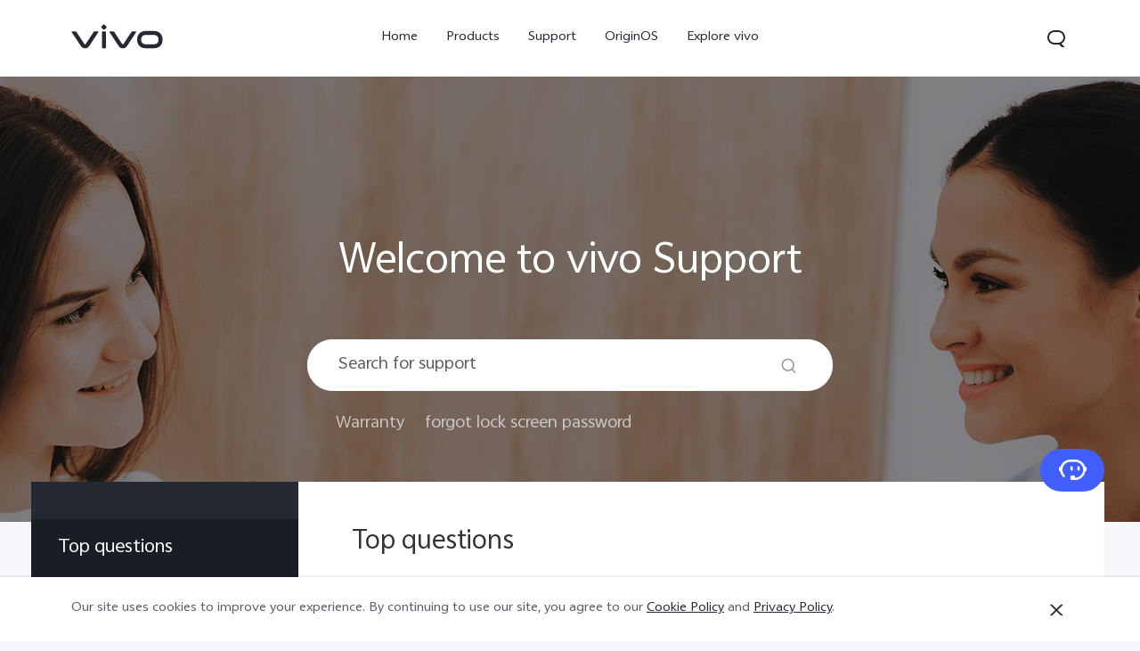

--- FILE ---
content_type: text/html;charset=UTF-8
request_url: https://www.vivo.com/kw/en/support/questionList
body_size: 19301
content:







<!DOCTYPE html>
<html lang="en_US">
<head>
<meta charset="utf-8">
<meta http-equiv="X-UA-Compatible" content="IE=Edge,chrome=1">
<meta name="viewport" content="width=device-width,initial-scale=1,maximum-scale=1,user-scalable=no">
<meta content="telephone=no,email=no" name="format-detection">
<meta name="facebook-domain-verification" content="0q2ryjis6o0fzvez07tvvutzgde34a" />
<style>
.bottom-crumbs-left {
display: flex;
align-items: center;
}
#vcm-v-banner-sdk a:focus ,#vcm-v-banner-sdk button:focus {
outline: auto;
}
</style>
<meta name="google-site-verification" content="E-7gZJW4cW6Cf7VJQpdOKF6gQ6mwyrfguXubRyJSW4M" />
<title> FAQs | vivo Kuwait</title>
<meta name="title" content=" FAQs | vivo Kuwait"/>
<meta name="keywords" content="vivo Kuwait"/>
<meta name="description" content="Learn more useful FAQs about null which is the important part of null. You will find the answers and services for your vivo smart products from vivo official support."/>
<meta name="robots" content="index"/>
<link rel="canonical" href="https://www.vivo.com/kw/en/support/questionList">
<link rel="dns-prefetch" href="//asia-exstatic.vivoglobal.com" />
<link rel="dns-prefetch" href="//www.googletagmanager.com" />
<link rel="dns-prefetch" href="//www.google-analytics.com" />
<link rel="dns-prefetch" href="//asia-exstatic-vivofs.vivo.com" />
<link rel="shortcut icon" href="//asia-exstatic.vivoglobal.com/static/favicon-vivo_0549efd.ico" type="image/vnd.microsoft.icon" />
<link rel="icon" href="//asia-exstatic.vivoglobal.com/static/favicon-vivo_0549efd.ico" type="image/vnd.microsoft.icon" />
<script>
var VIVO_WEB_HOST = "https://www.vivo.com";
var VIVO_STATIC_HOST = "https://asia-exstatic.vivoglobal.com";
var VI_GLOBAL_NOWTIME = new Date().getTime();
var globalVar = {
isApp: /(VivoExSpace)|(iQOOExSpace)|(VivoPortalNoHF)/i.test(navigator.userAgent.toLowerCase()),
brandMark: 'vivo',
darkModel: '',
regionId: 'kw/en',
languageCode: 'en_US',
userOpenId: '',
isUserLogin: 'false',
isPiwikPro: 'false',
loginUrl: 'https://passport.vivo.com/kw/v3/web/login/authorize?client_id=30&redirect_uri=http%3A%2F%2Fwww.vivo.com%3A80%2Fkw%2Fsupport%2FquestionList',
privacyLastVersion: '4' || '0', // 隐私政策版本号
cookieLastVersion: '5' || '0', // cookie政策版本号
path: '',
layoutShow: '0',
appHeaderFooterRemoved: '',
publicKey: '[base64]/QIDAQAB', // 公钥
isComplianceStates: false,
appAgreedPrivacyVersion: '0',
privacylastUpdateTime: 'Last updated: 1 May 2022',
isSwCacheEnable: false,
version: 'v1.1',
dataCenter: 'asia',
gaSwitch: 'true', // GA埋点开关
abTastySwitch: 'false',
currentEnv: 'prd',
trackSwitch: 'true', // 大数据埋点开关
privacyPromptStrUrl: '/kw/en/about-vivo/privacy-policy',
afterServicePromptStrUrl: '/kw/en/about-vivo/after-service-policy',
oneTrustShow: true,
intermediaryUrl: '/kw/en/intermediary?redirectTo=',
isGtmFlag: false,
isAbTastyFlag: false,
noticeBoard: {
noticeTitle: '',
linkContent: '',
linkUrl: '',
isShow: '0',
isJump: '0'
},
servicePopup: {
popTitle: '',
popContent: '',
isShow: '0'
},
fwShowSwitch: 0,
vivoSpace: false
}
var globalAPI = {
setCookie: function (params) {
var content = ''
if (params.expire) {
// expire是小时数，合规限制cookie最多存3年
if (params.expire > 3 * 365 * 24) {
params.expire = 3 * 365 * 24
}
content += ';expires=' + new Date((new Date()).getTime() + params.expire * 60 * 60 * 1000).toGMTString()
}
if (params.domain) {
content += ';domain=' + params.domain
}
document.cookie = params.key + '=' + escape(params.value) + content + ';path=/' + globalVar.regionId + ';secure=true'
},
getCookie: function (key) {
var cookieValue = ''
var search = key + '='
if (document.cookie.length > 0) {
var offset = document.cookie.indexOf(search)
if (offset !== -1) {
offset += search.length
var end = document.cookie.indexOf(';', offset)
if (end === -1) {
end = document.cookie.length
}
cookieValue = unescape(document.cookie.substring(offset, end))
}
}
return cookieValue
},
setLocalStorage: function (params) {
// expire是小时数
var obj = { data: params.value }
if (params.expire) {
obj.time = Date.now()
obj.expire = params.expire * 60 * 60 * 1000
}
localStorage.setItem(params.key, JSON.stringify(obj))
},
getLocalStorage: function (key) {
var val = localStorage.getItem(key)
if (!val) {
return val
}
val = JSON.parse(val)
if (val.expire && Date.now() - val.time > val.expire) {
localStorage.removeItem(key)
return null
}
return val.data
},
gaPushFun: function (params) {
if (globalVar.gaSwitch !== 'true') {
return false
}
if (globalVar.oneTrustShow && globalVar.isPiwikPro !== 'true') {
var VCMConsent = globalAPI.getCookie('VCMConsent')
if (VCMConsent) {
var activeGroups = JSON.parse(VCMConsent).activeGroups
if (activeGroups && activeGroups.indexOf('3') === -1) {
return false
}
}
}
window.dataLayer.push(params)
},
addGTM: function () {
if (globalVar.regionId === 'cn' && globalVar.gaSwitch !== 'true') {
return false
}
var gtmKey = globalVar.brandMark === 'iqoo' ? 'GTM-KHQFJS5' : (globalVar.isPiwikPro === 'true' ? 'GTM-T67WT6B' : 'GTM-WPPMHB7')
;(function(w,d,s,l,i){w[l]=w[l]||[];w[l].push({'gtm.start':
new Date().getTime(),event:'gtm.js'});var f=d.getElementsByTagName(s)[0],
j=d.createElement(s),dl=l!='dataLayer'?'&l='+l:'';j.async=true;j.src=
'//www.googletagmanager.com/gtm.js?id='+i+dl;f.parentNode.insertBefore(j,f);
})(window,document,'script','dataLayer',gtmKey);
globalVar.isGtmFlag = true
},
addAbTasty: function () {
if (globalVar.brandMark !== 'vivo' && globalVar.abTastySwitch !== 'true') {
return false
}
;(function (i, s, o, g, r, a, m) {
i["abtiming"] = 1 * new Date();
a = s.createElement(o),
m = s.getElementsByTagName(o)[0]; a.async = 1; a.src = g; m.parentNode.insertBefore(a, m)
})(window, document, "script", "//try.abtasty.com/4ba860bab525699b2f20a9987d009647.js");
globalVar.isAbTastyFlag = true
}
}
/* 埋点初始化代码 */
window.dataLayer = window.dataLayer || [];
window.dataLayer.push({
"siteVersion": "new official"
})
</script>
<script type="text/javascript">
function VcmWrapper() {
var $otTglWithLabel = document.querySelector('#vcm-v-dialog-sdk')
var $onetrustCookieSettings = document.querySelector('.vep-one-trust-cookie-settings')
var $onetrustCookieSettingLine = document.querySelector('.vep-one-trust-cookie-setting-line')
var $onetrustPrivacyTime = document.querySelector('.vep-one-trust-privacy-time')
if ($onetrustPrivacyTime) {
$onetrustPrivacyTime.innerText = 'Last updated: 1 May 2022'
}
if ($otTglWithLabel) {
$onetrustCookieSettings && $onetrustCookieSettings.classList.contains('vep-display-none') && $onetrustCookieSettings.classList.remove('vep-display-none')
$onetrustCookieSettingLine && $onetrustCookieSettingLine.classList.contains('vep-display-none') && $onetrustCookieSettingLine.classList.remove('vep-display-none')
} else {
$onetrustCookieSettings && $onetrustCookieSettings.parentNode.removeChild($onetrustCookieSettings)
$onetrustCookieSettingLine && $onetrustCookieSettingLine.parentNode.removeChild($onetrustCookieSettingLine)
}
// 针对台湾地区，字体加粗
if (globalVar.regionId === 'tw') {
var $onetrustEl = document.querySelector('#vcm-v-consent-sdk')
$onetrustEl && $onetrustEl.classList.add('vcm-v-text-bold')
}
var VCMConsent = globalAPI.getCookie('VCMConsent')
if (VCMConsent) {
var activeGroups = JSON.parse(VCMConsent).activeGroups
var isAgree = activeGroups && activeGroups.indexOf('3') > -1
if (globalVar.isPiwikPro === 'true' || (isAgree && globalVar.gaSwitch === 'true' && !globalVar.isGtmFlag)) {
globalAPI.addGTM()
}
if (isAgree && globalVar.abTastySwitch === 'true' && !globalVar.isAbTastyFlag) {
globalAPI.addAbTasty()
}
} else {
if (globalVar.gaSwitch === 'true' && !globalVar.isGtmFlag) {
globalAPI.addGTM()
}
if (globalVar.abTastySwitch === 'true' && !globalVar.isAbTastyFlag) {
globalAPI.addAbTasty()
}
}
var bannerContainerDom = document.querySelector('.vcm-v-banner-container')
if (bannerContainerDom) {
bannerContainerDom.setAttribute('role', 'alertdialog')
Array.prototype.forEach.call(bannerContainerDom.querySelectorAll('a'), function (a) {
if (!a.href) {
a.href = 'javascript:void(0);'
}
})
if (window.globalAPI.PreventFocusOut) {
window.vcmPreventFocusOut = new window.globalAPI.PreventFocusOut({
container: bannerContainerDom,
autoFocus: true
})
}
var closeBtnDom = document.querySelector('#vcm-v-close-btn')
if (closeBtnDom) {
closeBtnDom.setAttribute('aria-label', 'Close')
}
}
}
</script>
<script src="https://vcm-static.vivo.com/kXxOmoV76SPgGRVl/0a04af1a-beb7-41ee-9d1e-f190b018dc61/vcm.js"></script>
<script src="https://www.googleoptimize.com/optimize.js?id=OPT-TN8SBJG"></script>
<script>
!function(a,b){function c(){var b=f.getBoundingClientRect().width;b/i>768&&(b=768*i);var c=b/10.8;f.style.fontSize=c+"px",k.rem=a.rem=c}var d,e=a.document,f=e.documentElement,g=e.querySelector('meta[name="viewport"]'),h=e.querySelector('meta[name="flexible"]'),i=0,j=0,k=b.flexible||(b.flexible={});if(g){var l=g.getAttribute("content").match(/initial\-scale=([\d\.]+)/);l&&(j=parseFloat(l[1]),i=parseInt(1/j))}else if(h){var m=h.getAttribute("content");if(m){var n=m.match(/initial\-dpr=([\d\.]+)/),o=m.match(/maximum\-dpr=([\d\.]+)/);n&&(i=parseFloat(n[1]),j=parseFloat((1/i).toFixed(2))),o&&(i=parseFloat(o[1]),j=parseFloat((1/i).toFixed(2)))}}if(!i&&!j){var p=a.navigator.userAgent,q=(!!p.match(/android/gi),!!p.match(/iphone/gi)),r=q&&!!p.match(/OS 9_3/),s=a.devicePixelRatio;i=q&&!r?s>=3&&(!i||i>=3)?3:s>=2&&(!i||i>=2)?2:1:1,j=1/i}if(f.setAttribute("data-dpr",i),!g)if(g=e.createElement("meta"),g.setAttribute("name","viewport"),g.setAttribute("content","initial-scale="+j+", maximum-scale="+j+", minimum-scale="+j+", user-scalable=no"),f.firstElementChild)f.firstElementChild.appendChild(g);else{var t=e.createElement("div");t.appendChild(g),e.write(t.innerHTML)}a.addEventListener("resize",function(){clearTimeout(d),d=setTimeout(c,0)},!1),a.addEventListener("pageshow",function(a){a.persisted&&(clearTimeout(d),d=setTimeout(c,0))},!1),"complete"===e.readyState?e.body.style.fontSize=12*i+"px":e.addEventListener("DOMContentLoaded",function(){e.body.style.fontSize=12*i+"px"},!1),c(),k.dpr=a.dpr=i,k.refreshRem=c,k.rem2px=function(a){var b=parseFloat(a)*this.rem;return"string"==typeof a&&a.match(/rem$/)&&(b+="px"),b},k.px2rem=function(a){var b=parseFloat(a)/this.rem;return"string"==typeof a&&a.match(/px$/)&&(b+="rem"),b}}(window,window.lib||(window.lib={}));
!(function(c){function a(){c.documentElement.className+=" vivo-webp";}var w=localStorage.getItem('vivo-webp');if(!w||w!=='A'){var b=new Image();b.onload=function(){if(b.width===1){a();localStorage.setItem('vivo-webp','A');}};b.src='[data-uri]';}else{a();}}(document));
</script>
<style>
@font-face {
font-family: 'AvenirNext';
src: url('//asia-exstatic.vivoglobal.com/static/font/AvenirNext/AvenirNextRegular_17c1dc8.eot'),url('//asia-exstatic.vivoglobal.com/static/font/AvenirNext/AvenirNextRegular_6b6dbe3.woff2') format('woff2'),url('//asia-exstatic.vivoglobal.com/static/font/AvenirNext/AvenirNextRegular_2d26b87.woff') format('woff'),url('//asia-exstatic.vivoglobal.com/static/font/AvenirNext/AvenirNextRegular_c99fe90.ttf') format('truetype'),url('//asia-exstatic.vivoglobal.com/static/font/AvenirNext/AvenirNextRegular_e7a17f8.svg') format('svg');
font-weight: normal;
font-style: normal;
}
@font-face {
font-family: 'WebRupee';
src: url('//asia-exstatic.vivoglobal.com/static/font/currency/WebRupee.V2.0_b9b282e.eot'),url('//asia-exstatic.vivoglobal.com/static/font/currency/WebRupee.V2.0_5dc4203.woff2') format('woff2'),url('//asia-exstatic.vivoglobal.com/static/font/currency/WebRupee.V2.0_5bb128f.woff') format('woff'),url('//asia-exstatic.vivoglobal.com/static/font/currency/WebRupee.V2.0_388288f.ttf') format('truetype'),url('//asia-exstatic.vivoglobal.com/static/font/currency/WebRupee.V2.0_77414ca.svg') format('svg');
font-weight: normal;
font-style: normal;
}
@font-face {
font-family: 'languageFont';
src: url('https://asia-exstatic-vivofs.vivo.com/PSee2l50xoirPK7y/1719480073407/4a1d53fadb244e383f804fa5d448c34c.eot') ,url('https://asia-exstatic-vivofs.vivo.com/PSee2l50xoirPK7y/1719480077710/ecda384ee23dcce9dc0899ef9a637065.woff2') format('woff2'),url('https://asia-exstatic-vivofs.vivo.com/PSee2l50xoirPK7y/1719480081967/39f575fbb4d33e64d78f317708b02fb1.woff') format('woff'),url('https://asia-exstatic-vivofs.vivo.com/PSee2l50xoirPK7y/1719480086135/7840f96e162fb8003697d40c22f478a7.ttf') format('truetype'),url('https://asia-exstatic-vivofs.vivo.com/PSee2l50xoirPK7y/1719480090905/8131f81bc7978f99eb100191fe97dcb7.svg') format('svg');
font-weight: normal;
font-style: normal;
}
.public *,
.vep-public *,
#vcm-v-consent-sdk * {
font-family: "languageFont","AvenirNext","Microsoft YaHei",微软雅黑,"MicrosoftJhengHei",华文细黑,STHeiti,MingLiu,sans-serif,"WebRupee";
}
</style>
<link href="//asia-exstatic.vivoglobal.com/static/bus/common/css/vicon_28ffe74.css" rel="stylesheet" type="text/css">
<link href="//asia-exstatic.vivoglobal.com/static/bus/include/vep-new-global/dist/css/vivo_5f5d01f.css" rel="stylesheet" type="text/css">
<link href="//asia-exstatic.vivoglobal.com/static/bus/support/faq/dist/css/vivo_dc1d907.css" rel="stylesheet" type="text/css">
<script src="//asia-exstatic.vivoglobal.com/static/bus/common/js/jquery.min.3.3.1_7679e5a.js"></script>
<script src="//asia-exstatic.vivoglobal.com/static/bus/common/js/global.pack_f24840e.js"></script>
<script>
window.onload = function(){
const vcmHeaderLogo = $(".vcm-v-header-logo>img")
const vcmWin = $("#vcm-v-banner-sdk")
const vcmBtn = $(".vcm-v-group-btn")
if(globalVar.brandMark === 'jovi'){
$('#vcm-v-dialog-sdk .vcm-v-header-logo')?.css({'width':'82px','height':'auto','margin-top':'28.3px','margin-right':'23px'})
// vcmHeaderLogo?.attr('src','/static/img/icon/vcm-logo-jovi.svg')
vcmHeaderLogo?.attr('src','/static/img/image/vcm-logo-jovi.png')
}
if(vcmWin.length) {
vcmWin.attr('tabindex', '0').focus()
}
if(vcmBtn.length && $('body').is(".portal-font-scale-4, .portal-font-scale-5")){
vcmBtn?.css({
'overflow':'hidden',
'text-overflow':'ellipsis',
'white-space':'nowrap',
'display':'block'
})
}
if(vcmBtn.length && $('body').is(".portal-font-scale-6, .portal-font-scale-7")){
vcmBtn?.css({
'padding': '30px 20px'
})
}
}
</script>
</head>
<body class="veu-header-relative" data-nav="Support" data-tracking-page="support detail" data-category="Support vivo">
<script>
window._env='非vivoapp'
</script>
<header id="header" class="new-head-wrap">
<div id="vivo-head-wrap"
class="vep-public vep-head vep-new-header vep-responsive">
<div class="vep-header-pc-box">
<div class="vep-pc-nav-box">
<div class="vep-pc-nav">
<p class="vep-pc-logo-box no-flip-over">
<a data-include-click-stat="cfrom=01|03|002|001&name=vivo" class="vep-pc-logo" href="//www.vivo.com/kw/en" role="link" aria-label="vivo" name="content">
<svg aria-hidden="true" width="104px" height="28px" viewBox="0 0 103 28" version="1.1" xmlns="http://www.w3.org/2000/svg" xmlns:xlink="http://www.w3.org/1999/xlink">
<g id="海外一期" stroke="none" stroke-width="1" fill="none" fill-rule="evenodd">
<g id="F14-PC-返回顶部Normal" transform="translate(-241.000000, -29.000000)">
<g id="编组-6">
<g id="vivo" transform="translate(240.000000, 29.000000)">
<g id="vivo-LOGO" transform="translate(1.000000, 0.000000)" fill="#ffffff">
<path class="vep-pc-logo-path" d="M92.1201187,22.7773568 L83.3531521,22.7773568 C78.4247857,22.7773568 77.9864276,18.7356293 77.9864276,17.5007165 C77.9864276,16.2658037 78.4247857,12.2240763 83.3531521,12.2240763 L92.1201187,12.2240763 C97.0484851,12.2240763 97.4868432,16.2658037 97.4868432,17.5007165 C97.4868432,18.7356293 97.0484851,22.7773568 92.1201187,22.7773568 M92.1201187,7.77940186 L83.3531521,7.77940186 C74.2419976,7.77940186 73.4316287,15.2256518 73.4316287,17.5007165 C73.4316287,19.7759758 74.2419976,27.2222258 83.3531521,27.2222258 L92.1201187,27.2222258 C101.231468,27.2222258 102.041837,19.7759758 102.041837,17.5007165 C102.041837,15.2256518 101.231468,7.77940186 92.1201187,7.77940186" id="Fill-1"></path>
<path class="vep-pc-logo-path" d="M71.6722232,8.23532926 L68.8307758,8.23532926 C67.6137631,8.23532926 67.362967,8.44312615 66.8934784,9.13947923 C66.4241842,9.83602688 58.2963682,22.2443033 58.2963682,22.2443033 C58.0372058,22.6258479 57.7622835,22.7801391 57.4200413,22.7801391 C57.0779936,22.7801391 56.8028767,22.6258479 56.5437143,22.2443033 C56.5437143,22.2443033 48.4158983,9.83602688 47.9466042,9.13947923 C47.4771155,8.44312615 47.2263194,8.23532926 46.0095013,8.23532926 L43.1678593,8.23532926 C42.5139217,8.23532926 42.2146786,8.74664971 42.6257973,9.37101323 C43.0369161,9.99537674 52.3331032,24.1107786 52.3331032,24.1107786 C53.8394361,26.3265005 54.9449623,27.2222841 57.4200413,27.2222841 C59.8951202,27.2222841 61.0008409,26.3265005 62.5073684,24.1107786 C62.5073684,24.1107786 71.8031664,9.99537674 72.2142852,9.37101323 C72.6254039,8.74664971 72.3263554,8.23532926 71.6722232,8.23532926" id="Fill-4"></path>
<path class="vep-pc-logo-path" d="M33.9316764,9.43928657 C33.9316764,8.57716293 34.273335,8.2353098 35.1354586,8.2353098 L37.2832769,8.2353098 C38.1454005,8.2353098 38.4872537,8.57716293 38.4872537,9.43928657 L38.4872537,26.0182879 C38.4872537,26.8804115 38.1454005,27.2222647 37.2832769,27.2222647 L35.1354586,27.2222647 C34.273335,27.2222647 33.9316764,26.8804115 33.9316764,26.0182879 L33.9316764,9.43928657 Z" id="Fill-7"></path>
<path class="vep-pc-logo-path" d="M29.2512459,8.23532926 L26.4097985,8.23532926 C25.1925912,8.23532926 24.9417952,8.44312615 24.4723065,9.13947923 C24.0030124,9.83602688 15.8753909,22.2443033 15.8753909,22.2443033 C15.6160339,22.6256534 15.3411116,22.7801391 14.9988694,22.7801391 C14.6566271,22.7801391 14.3817048,22.6256534 14.1225424,22.2443033 C14.1225424,22.2443033 5.9947264,9.83602688 5.52543229,9.13947923 C5.05613818,8.44312615 4.80514754,8.23532926 3.5883294,8.23532926 L0.746492834,8.23532926 C0.0162852061,8.23532926 -0.206687867,8.74664971 0.204625463,9.37101323 C0.615744226,9.99537674 9.91193135,24.1107786 9.91193135,24.1107786 C11.4180697,26.3265005 12.5237904,27.2222841 14.9988694,27.2222841 C17.4741429,27.2222841 18.5796691,26.3265005 20.0861965,24.1107786 C20.0861965,24.1107786 29.3821891,9.99537674 29.7931133,9.37101323 C30.2044266,8.74664971 29.9814536,8.23532926 29.2512459,8.23532926" id="Fill-13"></path>
<path class="vep-pc-logo-path" d="M33.7359621,4.43800671 C33.0359123,3.73815144 33.0359123,3.18324812 33.7359621,2.48319828 L35.231983,0.987177377 C35.9318383,0.287127538 36.4869362,0.287127538 37.1867914,0.986982811 L38.6830069,2.48319828 C39.3828622,3.18324812 39.3828622,3.73815144 38.6830069,4.43800671 L37.1867914,5.93422218 C36.4869362,6.63427202 35.9318383,6.63427202 35.231983,5.93422218 L33.7359621,4.43800671 Z" id="Fill-10"></path>
</g>
</g>
</g>
</g>
</g>
</svg>
</a>
</p>
<div role="navigation" aria-label="Primary">
<ul class="vep-pc-nav-list" data-include-view-stat="cfrom=1002">
<li class="vep-pc-nav-item">
<a aria-current="page" class="vep-pc-nav-link no-flip-over"
href="https://www.vivo.com/kw/en"
data-nav-home
data-include-click-stat="cfrom=01|03|002|003&name=Home&position=1"
>Home</a>
</li>
<li class="vep-pc-nav-item">
<a aria-current="page" class="vep-pc-nav-link no-flip-over pc-product-nav"
href="https://www.vivo.com/kw/en/products"
data-nav-products
data-include-click-stat="cfrom=01|03|002|003&name=Products&position=2"
>Products</a>
<button class="vicon-banner-arrow-down vep-pc-nav-submenu-trigger vep-pc-nav-product-submenu-trigger" aria-haspopup="true" aria-expanded="false" aria-controls="vepPcProductBox" aria-label="Products"></button>
</li>
<li class="vep-pc-nav-item">
<a aria-current="page" class="vep-pc-nav-link no-flip-over"
href="https://www.vivo.com/kw/en/support"
data-nav-support
data-include-click-stat="cfrom=01|03|002|003&name=Support&position=3"
>Support</a>
</li>
<li class="vep-pc-nav-item">
<a aria-current="page" class="vep-pc-nav-link no-flip-over"
href="https://www.vivo.com/kw/en/originos"
data-nav-home
data-include-click-stat="cfrom=01|03|002|003&name=OriginOS&position=4"
>OriginOS</a>
</li>
<li class="vep-pc-nav-item">
<a aria-current="page" class="vep-pc-nav-link no-flip-over"
href="https://www.vivo.com/kw/en/about-vivo"
data-nav-about-vivo
data-include-click-stat="cfrom=01|03|002|003&name=Explore vivo&position=5"
>Explore vivo</a>
</li>
</ul>
</div>
<p class="vep-pc-search-icon no-flip-over" role="button" tabindex="0" aria-label="Search" aria-haspopup="true" aria-expanded="false" aria-controls="vepPcSearchListDiv">
<svg aria-hidden="true" tabindex="-1" width="28px" height="28px" viewBox="0 0 28 28" version="1.1" xmlns="http://www.w3.org/2000/svg" xmlns:xlink="http://www.w3.org/1999/xlink">
<g id="搜索" stroke="none" stroke-width="1" fill="none" fill-rule="evenodd">
<g id="编组-17">
<path d="M16,5 C20.418278,5 24,8.581722 24,13 C24,16.0803917 22.2590043,18.7541521 19.7073223,20.0909719 L23.0905984,23.3102362 C23.2506305,23.4625276 23.2569056,23.7157158 23.1046142,23.875748 C23.0291106,23.9550893 22.9243759,24 22.8148504,24 L20.6539141,24 C20.3972737,24 20.150457,23.9013297 19.9645442,23.7244095 L17.0320536,20.9340435 C16.6941842,20.9775607 16.3497126,21 16,21 L12,21 C7.581722,21 4,17.418278 4,13 C4,8.581722 7.581722,5 12,5 L16,5 Z M16,7 L12,7 C8.6862915,7 6,9.6862915 6,13 C6,16.3137085 8.6862915,19 12,19 L16,19 C19.3137085,19 22,16.3137085 22,13 C22,9.6862915 19.3137085,7 16,7 Z" id="形状结合" fill="#242933" fill-rule="nonzero"></path>
</g>
</g>
</svg>
</p>
<div id="vepPcSearchListDiv" class="vep-pc-search-list" role="dialog" aria-hidden="true" tabindex="-1">
<button class="vep-pc-search-close-icon vicon-bar-close" tabindex="-1" aria-label="Close"></button>
<div class="vep-pc-search-content">
<div>
<input class="vep-pc-search-input vep-input-placeholder vep-line-hidden no-flip-over" type="search" tabindex="-1" aria-label="Search" aria-controls="vepPcSearchList">
<i class="vep-pc-search-input-line" tabindex="-1"></i>
</div>
<div class="vep-pc-search-hot-list"></div>
<ul class="vep-pc-search-classification-list" role="region" id="vepPcSearchList" aria-live="polite"></ul>
</div>
<button class="vep-pc-search-aria-btn" role="button" tabindex="-1" aria-label="Search"></button>
</div>
</div>
</div>
<div class="vep-pc-search-shade-box"></div>
<div class="sub-nav-wrap">
<div class="vep-pc-product-shade-box"></div>
<div id="vepPcProductBox" class="vep-pc-product-box" aria-hidden="true">
<div class="vep-pc-product-content">
<ul class="vep-pc-product-list">
<li class="vep-pc-product-item">
<a href="https://www.vivo.com/kw/en/products/x300-pro" data-include-click-stat="cfrom=01|03|002|002&position=1" tabindex="-1">
<div class="vep-pc-product-image-list vp-head-product-img-3 no-flip-over" aria-hidden="true">
<div class="vep-pc-product-image-box vp-head-product-img-3-3">
<img class="vep-pc-product-image-item" src="[data-uri]" data-src="https://asia-exstatic-vivofs.vivo.com/PSee2l50xoirPK7y/1763876045146/9187b07560bdfb714fc9d2d09c156f6a.png" alt="X300 Pro">
</div>
<div class="vep-pc-product-image-box vp-head-product-img-3-2">
<img class="vep-pc-product-image-item" src="[data-uri]" data-src="https://asia-exstatic-vivofs.vivo.com/PSee2l50xoirPK7y/1763876059577/1e7db272dbd4db2b81f441d05b3ebcc7.png" alt="X300 Pro">
</div>
<div class="vep-pc-product-image-box vp-head-product-img-3-1">
<img class="vep-pc-product-image-item" src="[data-uri]" data-src="https://asia-exstatic-vivofs.vivo.com/PSee2l50xoirPK7y/1763876064755/20c664f0b15e033986b4247c220c2242.png" alt="X300 Pro">
</div>
</div>
<div class="vep-pc-product-title-box">
<p class="vep-pc-product-title vep-line-hidden no-flip-over" translate="no">X300 Pro</p>
<span class="vep-pc-product-new no-flip-over">new</span>
</div>
</a>
</li>
<li class="vep-pc-product-item">
<a href="https://www.vivo.com/kw/en/products/x300" data-include-click-stat="cfrom=01|03|002|002&position=2" tabindex="-1">
<div class="vep-pc-product-image-list vp-head-product-img-3 no-flip-over" aria-hidden="true">
<div class="vep-pc-product-image-box vp-head-product-img-3-3">
<img class="vep-pc-product-image-item" src="[data-uri]" data-src="https://asia-exstatic-vivofs.vivo.com/PSee2l50xoirPK7y/1763876103820/83998364a0f00869faeb41bcd8b39270.png" alt="X300">
</div>
<div class="vep-pc-product-image-box vp-head-product-img-3-2">
<img class="vep-pc-product-image-item" src="[data-uri]" data-src="https://asia-exstatic-vivofs.vivo.com/PSee2l50xoirPK7y/1763876110153/21b29e8ede547917bedca338048dd44a.png" alt="X300">
</div>
<div class="vep-pc-product-image-box vp-head-product-img-3-1">
<img class="vep-pc-product-image-item" src="[data-uri]" data-src="https://asia-exstatic-vivofs.vivo.com/PSee2l50xoirPK7y/1763876115763/831f09b4b290fcbc1cdda63fa270f0d4.png" alt="X300">
</div>
</div>
<div class="vep-pc-product-title-box">
<p class="vep-pc-product-title vep-line-hidden no-flip-over" translate="no">X300</p>
<span class="vep-pc-product-new no-flip-over">new</span>
</div>
</a>
</li>
<li class="vep-pc-product-item">
<a href="https://www.vivo.com/kw/en/products/x200-fe" data-include-click-stat="cfrom=01|03|002|002&position=3" tabindex="-1">
<div class="vep-pc-product-image-list vp-head-product-img-3 no-flip-over" aria-hidden="true">
<div class="vep-pc-product-image-box vp-head-product-img-3-3">
<img class="vep-pc-product-image-item" src="[data-uri]" data-src="https://asia-exstatic-vivofs.vivo.com/PSee2l50xoirPK7y/1753434423468/1edc861c0099e0648b41ce92fd7af7c1.png" alt="X200 FE">
</div>
<div class="vep-pc-product-image-box vp-head-product-img-3-2">
<img class="vep-pc-product-image-item" src="[data-uri]" data-src="https://asia-exstatic-vivofs.vivo.com/PSee2l50xoirPK7y/1753434427331/2a2880b2d9a07e2f8f570319f291f150.png" alt="X200 FE">
</div>
<div class="vep-pc-product-image-box vp-head-product-img-3-1">
<img class="vep-pc-product-image-item" src="[data-uri]" data-src="https://asia-exstatic-vivofs.vivo.com/PSee2l50xoirPK7y/1753434430905/326cd41b3ad7ef6351ee4d5de2c420e6.png" alt="X200 FE">
</div>
</div>
<div class="vep-pc-product-title-box">
<p class="vep-pc-product-title vep-line-hidden no-flip-over" translate="no">X200 FE</p>
<span class="vep-pc-product-new no-flip-over">new</span>
</div>
</a>
</li>
<li class="vep-pc-product-item">
<a href="https://www.vivo.com/kw/en/products/v60" data-include-click-stat="cfrom=01|03|002|002&position=4" tabindex="-1">
<div class="vep-pc-product-image-list vp-head-product-img-4 no-flip-over" aria-hidden="true">
<div class="vep-pc-product-image-box vp-head-product-img-4-4">
<img class="vep-pc-product-image-item" src="[data-uri]" data-src="https://asia-exstatic-vivofs.vivo.com/PSee2l50xoirPK7y/1756217196320/2497d721e20c8bf4cc946cf3458933de.png" alt="V60 5G">
</div>
<div class="vep-pc-product-image-box vp-head-product-img-4-3">
<img class="vep-pc-product-image-item" src="[data-uri]" data-src="https://asia-exstatic-vivofs.vivo.com/PSee2l50xoirPK7y/1756217205724/212edd3e860a68db1e4e541331d0b63b.png" alt="V60 5G">
</div>
<div class="vep-pc-product-image-box vp-head-product-img-4-2">
<img class="vep-pc-product-image-item" src="[data-uri]" data-src="https://asia-exstatic-vivofs.vivo.com/PSee2l50xoirPK7y/1756217216272/7bd52adbab060006577e6dc3c7c4ec0c.png" alt="V60 5G">
</div>
<div class="vep-pc-product-image-box vp-head-product-img-4-1">
<img class="vep-pc-product-image-item" src="[data-uri]" data-src="https://asia-exstatic-vivofs.vivo.com/PSee2l50xoirPK7y/1756217220875/a414d24d7172a26eb32b9af8e8a7a9d9.png" alt="V60 5G">
</div>
</div>
<div class="vep-pc-product-title-box">
<p class="vep-pc-product-title vep-line-hidden no-flip-over" translate="no">V60 5G</p>
<span class="vep-pc-product-new no-flip-over">new</span>
</div>
</a>
</li>
<li class="vep-pc-product-item">
<a href="https://www.vivo.com/kw/en/products/v60-lite-5g" data-include-click-stat="cfrom=01|03|002|002&position=5" tabindex="-1">
<div class="vep-pc-product-image-list vp-head-product-img-3 no-flip-over" aria-hidden="true">
<div class="vep-pc-product-image-box vp-head-product-img-3-3">
<img class="vep-pc-product-image-item" src="[data-uri]" data-src="https://asia-exstatic-vivofs.vivo.com/PSee2l50xoirPK7y/1760360510281/a35739c6dc0c77a08295c1625cecc82a.png" alt="V60 Lite 5G">
</div>
<div class="vep-pc-product-image-box vp-head-product-img-3-2">
<img class="vep-pc-product-image-item" src="[data-uri]" data-src="https://asia-exstatic-vivofs.vivo.com/PSee2l50xoirPK7y/1760360514692/f6a912b5d1fa57a15f2347842d813a49.png" alt="V60 Lite 5G">
</div>
<div class="vep-pc-product-image-box vp-head-product-img-3-1">
<img class="vep-pc-product-image-item" src="[data-uri]" data-src="https://asia-exstatic-vivofs.vivo.com/PSee2l50xoirPK7y/1760360518345/0cc2f1e58edef808877ad7b8cfd5fc59.png" alt="V60 Lite 5G">
</div>
</div>
<div class="vep-pc-product-title-box">
<p class="vep-pc-product-title vep-line-hidden no-flip-over" translate="no">V60 Lite 5G</p>
<span class="vep-pc-product-new no-flip-over">new</span>
</div>
</a>
</li>
<li class="vep-pc-product-item">
<a href="https://www.vivo.com/kw/en/products/v50" data-include-click-stat="cfrom=01|03|002|002&position=6" tabindex="-1">
<div class="vep-pc-product-image-list vp-head-product-img-4 no-flip-over" aria-hidden="true">
<div class="vep-pc-product-image-box vp-head-product-img-4-4">
<img class="vep-pc-product-image-item" src="[data-uri]" data-src="https://asia-exstatic-vivofs.vivo.com/PSee2l50xoirPK7y/1741084618294/a6202c2e99244607000662eede3dd61e.png" alt="V50 5G">
</div>
<div class="vep-pc-product-image-box vp-head-product-img-4-3">
<img class="vep-pc-product-image-item" src="[data-uri]" data-src="https://asia-exstatic-vivofs.vivo.com/PSee2l50xoirPK7y/1741084621630/669ddb30f04450a39d26499327b0686a.png" alt="V50 5G">
</div>
<div class="vep-pc-product-image-box vp-head-product-img-4-2">
<img class="vep-pc-product-image-item" src="[data-uri]" data-src="https://asia-exstatic-vivofs.vivo.com/PSee2l50xoirPK7y/1741084626283/32712ea13f8bb71e5f1bb8782664ffd7.png" alt="V50 5G">
</div>
<div class="vep-pc-product-image-box vp-head-product-img-4-1">
<img class="vep-pc-product-image-item" src="[data-uri]" data-src="https://asia-exstatic-vivofs.vivo.com/PSee2l50xoirPK7y/1741084634339/b78ee60f74e009a19b1c07612d2819ad.png" alt="V50 5G">
</div>
</div>
<div class="vep-pc-product-title-box">
<p class="vep-pc-product-title vep-line-hidden no-flip-over" translate="no">V50 5G</p>
<span class="vep-pc-product-new no-flip-over">new</span>
</div>
</a>
</li>
<li class="vep-pc-product-item">
<a href="https://www.vivo.com/kw/en/products/v50-lite-5g" data-include-click-stat="cfrom=01|03|002|002&position=7" tabindex="-1">
<div class="vep-pc-product-image-list vp-head-product-img-3 no-flip-over" aria-hidden="true">
<div class="vep-pc-product-image-box vp-head-product-img-3-3">
<img class="vep-pc-product-image-item" src="[data-uri]" data-src="https://asia-exstatic-vivofs.vivo.com/PSee2l50xoirPK7y/1744891518821/775e4457fdf1021f3278c745fdd512ab.png" alt="V50 Lite 5G">
</div>
<div class="vep-pc-product-image-box vp-head-product-img-3-2">
<img class="vep-pc-product-image-item" src="[data-uri]" data-src="https://asia-exstatic-vivofs.vivo.com/PSee2l50xoirPK7y/1744891522186/413ce0c172a58e8c2ba9175d5504ecfb.png" alt="V50 Lite 5G">
</div>
<div class="vep-pc-product-image-box vp-head-product-img-3-1">
<img class="vep-pc-product-image-item" src="[data-uri]" data-src="https://asia-exstatic-vivofs.vivo.com/PSee2l50xoirPK7y/1744891525836/eb237b13a0be2053e87ed04defd0908e.png" alt="V50 Lite 5G">
</div>
</div>
<div class="vep-pc-product-title-box">
<p class="vep-pc-product-title vep-line-hidden no-flip-over" translate="no">V50 Lite 5G</p>
<span class="vep-pc-product-new no-flip-over">new</span>
</div>
</a>
</li>
</ul>
</div>
<div class="vep-pc-product-button-list">
<button class="vep-pc-product-left vicon-left-arrow" tabindex="-1" aria-label="Scroll left"></button>
<div class="vep-pc-product-button-box">
<a class="vep-pc-product-button pc-product-entrance" href="https://www.vivo.com/kw/en/products" data-include-click-stat="cfrom=01|03|002|027&element_name=All Models" tabindex="-1">
<i class="vep-pc-product-button-icon no-flip-over vicon-all-models" aria-hidden="true"></i>
<span class="vep-pc-product-button-text no-flip-over">All Models</span>
</a>
<p class="vep-pc-product-button-line" aria-hidden="true">
<i class="pc-button-line"></i>
</p>
<a class="vep-pc-product-button pc-model-entrance" href="https://www.vivo.com/kw/en/product/productCompare" data-include-click-stat="cfrom=01|03|002|027&element_name=Compare Models" tabindex="-1">
<i class="vep-pc-product-button-icon no-flip-over vicon-comparison" aria-hidden="true"></i>
<span class="vep-pc-product-button-text no-flip-over">Compare Models</span>
</a>
</div>
<button class="vep-pc-product-right pc-button-click vicon-right-arrow" tabindex="-1" aria-label="Scroll right"></button>
</div>
</div>
</div>
</div>
<div class="vep-header-wap-box">
<div class="vep-head-download common-header-suspended ">
<div class="vep-head-download-click">
<div class="vep-head-download-icon no-flip-over">
<img class="vep-head-download-brand" src="" alt="">
</div>
<div class="vep-head-download-content">
<p class="vep-head-download-title no-flip-over"></p>
<p class="vep-head-download-desc no-flip-over"></p>
</div>
<div class="vep-head-download-button">
<div class="vep-head-download-button-text no-flip-over"></div>
</div>
</div>
<span class="vep-head-download-close"></span>
</div>
<script id="vepHeadDownloadScript" type="text/javascript">
var vepHeaderFloat = {
isAuto: '',
jumpUrl: '',
fwShowSwitch: '0',
target: 'exvivoportal',
fwUa: '',
needDeeplink: '',
deeplinkUrl: '',
brandMark: 'vivo',
countryCode: 'kw/en',
inPcSpace: '1'
}
const downText = ''
if(downText.length>5){
document.querySelector('.vep-head-download-button-text.no-flip-over').classList.add('fs10')
}
</script> <div class="vep-wap-bar-box">
<div class="vep-wap-bar">
<div class="vep-wap-bar-icon wap-list-close vicon-bar-close" role="button" tabindex="0" aria-label="close menu"></div>
<div class="vep-wap-bar-icon wap-list-open wap-bar-icon-show" role="button" tabindex="0" aria-label="open menu" data-include-click-stat="cfrom=1002">
<svg aria-hidden="true" width="24px" height="24px" viewBox="0 0 24 24" version="1.1" xmlns="http://www.w3.org/2000/svg" xmlns:xlink="http://www.w3.org/1999/xlink">
<g id="更多" stroke="none" stroke-width="1" fill="none" fill-rule="evenodd">
<g id="编组-40">
<path d="M20.5,17 C20.7761424,17 21,17.2238576 21,17.5 L21,18.5 C21,18.7761424 20.7761424,19 20.5,19 L3.5,19 C3.22385763,19 3,18.7761424 3,18.5 L3,17.5 C3,17.2238576 3.22385763,17 3.5,17 L20.5,17 Z M20.5,11 C20.7761424,11 21,11.2238576 21,11.5 L21,12.5 C21,12.7761424 20.7761424,13 20.5,13 L3.5,13 C3.22385763,13 3,12.7761424 3,12.5 L3,11.5 C3,11.2238576 3.22385763,11 3.5,11 L20.5,11 Z M20.5,5 C20.7761424,5 21,5.22385763 21,5.5 L21,6.5 C21,6.77614237 20.7761424,7 20.5,7 L3.5,7 C3.22385763,7 3,6.77614237 3,6.5 L3,5.5 C3,5.22385763 3.22385763,5 3.5,5 L20.5,5 Z" id="形状结合" fill="#242933"></path>
</g>
</g>
</svg>
</div>
<div class="vep-wap-logo-box">
<a data-include-click-stat="cfrom=01|03|002|001&name=vivo" class="vep-wap-logo no-flip-over" href="//www.vivo.com/kw/en">
<svg aria-hidden="true" width="72px" height="24px" viewBox="0 0 103 28" version="1.1" xmlns="http://www.w3.org/2000/svg" xmlns:xlink="http://www.w3.org/1999/xlink">
<g id="海外一期" stroke="none" stroke-width="1" fill="none" fill-rule="evenodd">
<g id="F14-PC-返回顶部Normal" transform="translate(-241.000000, -29.000000)">
<g id="编组-6">
<g id="vivo" transform="translate(240.000000, 29.000000)">
<g id="vivo-LOGO" transform="translate(1.000000, 0.000000)" fill="#ffffff">
<path class="vep-wap-logo-path" d="M92.1201187,22.7773568 L83.3531521,22.7773568 C78.4247857,22.7773568 77.9864276,18.7356293 77.9864276,17.5007165 C77.9864276,16.2658037 78.4247857,12.2240763 83.3531521,12.2240763 L92.1201187,12.2240763 C97.0484851,12.2240763 97.4868432,16.2658037 97.4868432,17.5007165 C97.4868432,18.7356293 97.0484851,22.7773568 92.1201187,22.7773568 M92.1201187,7.77940186 L83.3531521,7.77940186 C74.2419976,7.77940186 73.4316287,15.2256518 73.4316287,17.5007165 C73.4316287,19.7759758 74.2419976,27.2222258 83.3531521,27.2222258 L92.1201187,27.2222258 C101.231468,27.2222258 102.041837,19.7759758 102.041837,17.5007165 C102.041837,15.2256518 101.231468,7.77940186 92.1201187,7.77940186" id="Fill-1"></path>
<path class="vep-wap-logo-path" d="M71.6722232,8.23532926 L68.8307758,8.23532926 C67.6137631,8.23532926 67.362967,8.44312615 66.8934784,9.13947923 C66.4241842,9.83602688 58.2963682,22.2443033 58.2963682,22.2443033 C58.0372058,22.6258479 57.7622835,22.7801391 57.4200413,22.7801391 C57.0779936,22.7801391 56.8028767,22.6258479 56.5437143,22.2443033 C56.5437143,22.2443033 48.4158983,9.83602688 47.9466042,9.13947923 C47.4771155,8.44312615 47.2263194,8.23532926 46.0095013,8.23532926 L43.1678593,8.23532926 C42.5139217,8.23532926 42.2146786,8.74664971 42.6257973,9.37101323 C43.0369161,9.99537674 52.3331032,24.1107786 52.3331032,24.1107786 C53.8394361,26.3265005 54.9449623,27.2222841 57.4200413,27.2222841 C59.8951202,27.2222841 61.0008409,26.3265005 62.5073684,24.1107786 C62.5073684,24.1107786 71.8031664,9.99537674 72.2142852,9.37101323 C72.6254039,8.74664971 72.3263554,8.23532926 71.6722232,8.23532926" id="Fill-4"></path>
<path class="vep-wap-logo-path" d="M33.9316764,9.43928657 C33.9316764,8.57716293 34.273335,8.2353098 35.1354586,8.2353098 L37.2832769,8.2353098 C38.1454005,8.2353098 38.4872537,8.57716293 38.4872537,9.43928657 L38.4872537,26.0182879 C38.4872537,26.8804115 38.1454005,27.2222647 37.2832769,27.2222647 L35.1354586,27.2222647 C34.273335,27.2222647 33.9316764,26.8804115 33.9316764,26.0182879 L33.9316764,9.43928657 Z" id="Fill-7"></path>
<path class="vep-wap-logo-path" d="M29.2512459,8.23532926 L26.4097985,8.23532926 C25.1925912,8.23532926 24.9417952,8.44312615 24.4723065,9.13947923 C24.0030124,9.83602688 15.8753909,22.2443033 15.8753909,22.2443033 C15.6160339,22.6256534 15.3411116,22.7801391 14.9988694,22.7801391 C14.6566271,22.7801391 14.3817048,22.6256534 14.1225424,22.2443033 C14.1225424,22.2443033 5.9947264,9.83602688 5.52543229,9.13947923 C5.05613818,8.44312615 4.80514754,8.23532926 3.5883294,8.23532926 L0.746492834,8.23532926 C0.0162852061,8.23532926 -0.206687867,8.74664971 0.204625463,9.37101323 C0.615744226,9.99537674 9.91193135,24.1107786 9.91193135,24.1107786 C11.4180697,26.3265005 12.5237904,27.2222841 14.9988694,27.2222841 C17.4741429,27.2222841 18.5796691,26.3265005 20.0861965,24.1107786 C20.0861965,24.1107786 29.3821891,9.99537674 29.7931133,9.37101323 C30.2044266,8.74664971 29.9814536,8.23532926 29.2512459,8.23532926" id="Fill-13"></path>
<path class="vep-wap-logo-path" d="M33.7359621,4.43800671 C33.0359123,3.73815144 33.0359123,3.18324812 33.7359621,2.48319828 L35.231983,0.987177377 C35.9318383,0.287127538 36.4869362,0.287127538 37.1867914,0.986982811 L38.6830069,2.48319828 C39.3828622,3.18324812 39.3828622,3.73815144 38.6830069,4.43800671 L37.1867914,5.93422218 C36.4869362,6.63427202 35.9318383,6.63427202 35.231983,5.93422218 L33.7359621,4.43800671 Z" id="Fill-10"></path>
</g>
</g>
</g>
</g>
</g>
</svg>
</a>
</div>
<div class="vep-wap-search-icon no-flip-over" role="button" tabindex="0" aria-label="search">
<svg aria-hidden="true" width="24px" height="24px" viewBox="0 0 28 28" version="1.1" xmlns="http://www.w3.org/2000/svg" xmlns:xlink="http://www.w3.org/1999/xlink">
<g id="搜索" stroke="none" stroke-width="1" fill="none" fill-rule="evenodd">
<g id="编组-17">
<path d="M16,5 C20.418278,5 24,8.581722 24,13 C24,16.0803917 22.2590043,18.7541521 19.7073223,20.0909719 L23.0905984,23.3102362 C23.2506305,23.4625276 23.2569056,23.7157158 23.1046142,23.875748 C23.0291106,23.9550893 22.9243759,24 22.8148504,24 L20.6539141,24 C20.3972737,24 20.150457,23.9013297 19.9645442,23.7244095 L17.0320536,20.9340435 C16.6941842,20.9775607 16.3497126,21 16,21 L12,21 C7.581722,21 4,17.418278 4,13 C4,8.581722 7.581722,5 12,5 L16,5 Z M16,7 L12,7 C8.6862915,7 6,9.6862915 6,13 C6,16.3137085 8.6862915,19 12,19 L16,19 C19.3137085,19 22,16.3137085 22,13 C22,9.6862915 19.3137085,7 16,7 Z" id="形状结合" fill="#242933" fill-rule="nonzero"></path>
</g>
</g>
</svg>
</div>
</div>
</div>
<div class="vep-wap-shade-box"></div>
<div class="vep-wap-nav-box" aria-hidden="true">
<div class="vep-wap-nav">
<ul class="vep-wap-nav-list">
<li class="vep-wap-nav-item
"
aria-expanded="false">
<a class="vep-wap-nav-link"
href="https://www.vivo.com/kw/en" data-nav-home
data-include-click-stat="cfrom=01|03|002|003&name=Home&position=1"
>
<span class="no-flip-over">Home</span>
<i class="vep-wap-nav-icon vicon-right-arrow"></i>
</a>
</li>
<li class="vep-wap-nav-item
vep-wap-product-click-wrap"
aria-expanded="false">
<a class="vep-wap-nav-link wap-product-nav"
href="#" role="menu" aria-expanded="false" aria-label="Products"
data-include-click-stat="cfrom=01|03|002|003&name=Products&position=2">
<span class="no-flip-over">Products</span>
<i class="vep-wap-nav-icon vicon-unfold"></i>
</a>
<div class="vep-wap-product-box" aria-hidden="true">
<div class="vep-wap-product">
<div class="vep-wap-product-content">
<ul class="vep-wap-product-list">
<li class="vep-wap-product-item">
<a href="https://www.vivo.com/kw/en/products/x300-pro" data-include-click-stat="cfrom=01|03|002|002&position=1">
<div class="vep-wap-product-image-box no-flip-over">
<img class="vep-wap-product-image" src="[data-uri]" data-src="https://asia-exstatic-vivofs.vivo.com/PSee2l50xoirPK7y/1763876067663/b1177d6b59d0c2784530b996abe00400.png" alt="X300 Pro">
</div>
<div class="vep-wap-product-title-box">
<p class="vep-wap-product-title vep-line-hidden no-flip-over">X300 Pro</p>
<span class="vep-wap-product-new no-flip-over">new</span>
</div>
</a>
</li>
<li class="vep-wap-product-item">
<a href="https://www.vivo.com/kw/en/products/x300" data-include-click-stat="cfrom=01|03|002|002&position=2">
<div class="vep-wap-product-image-box no-flip-over">
<img class="vep-wap-product-image" src="[data-uri]" data-src="https://asia-exstatic-vivofs.vivo.com/PSee2l50xoirPK7y/1763876119262/1d457398c3965dfce8d78c547995d647.png" alt="X300">
</div>
<div class="vep-wap-product-title-box">
<p class="vep-wap-product-title vep-line-hidden no-flip-over">X300</p>
<span class="vep-wap-product-new no-flip-over">new</span>
</div>
</a>
</li>
<li class="vep-wap-product-item">
<a href="https://www.vivo.com/kw/en/products/x200-fe" data-include-click-stat="cfrom=01|03|002|002&position=3">
<div class="vep-wap-product-image-box no-flip-over">
<img class="vep-wap-product-image" src="[data-uri]" data-src="https://asia-exstatic-vivofs.vivo.com/PSee2l50xoirPK7y/1753434435577/dce9a33f717c565e30d4a6004f9bd0f8.png" alt="X200 FE">
</div>
<div class="vep-wap-product-title-box">
<p class="vep-wap-product-title vep-line-hidden no-flip-over">X200 FE</p>
<span class="vep-wap-product-new no-flip-over">new</span>
</div>
</a>
</li>
<li class="vep-wap-product-item">
<a href="https://www.vivo.com/kw/en/products/v60" data-include-click-stat="cfrom=01|03|002|002&position=4">
<div class="vep-wap-product-image-box no-flip-over">
<img class="vep-wap-product-image" src="[data-uri]" data-src="https://asia-exstatic-vivofs.vivo.com/PSee2l50xoirPK7y/1756217226639/6db282b3b6593a4af28a526e758d56df.png" alt="V60 5G">
</div>
<div class="vep-wap-product-title-box">
<p class="vep-wap-product-title vep-line-hidden no-flip-over">V60 5G</p>
<span class="vep-wap-product-new no-flip-over">new</span>
</div>
</a>
</li>
<li class="vep-wap-product-item">
<a href="https://www.vivo.com/kw/en/products/v60-lite-5g" data-include-click-stat="cfrom=01|03|002|002&position=5">
<div class="vep-wap-product-image-box no-flip-over">
<img class="vep-wap-product-image" src="[data-uri]" data-src="https://asia-exstatic-vivofs.vivo.com/PSee2l50xoirPK7y/1760360521665/1dc22f791d82400f68c66c8de2267fde.png" alt="V60 Lite 5G">
</div>
<div class="vep-wap-product-title-box">
<p class="vep-wap-product-title vep-line-hidden no-flip-over">V60 Lite 5G</p>
<span class="vep-wap-product-new no-flip-over">new</span>
</div>
</a>
</li>
<li class="vep-wap-product-item">
<a href="https://www.vivo.com/kw/en/products/v50" data-include-click-stat="cfrom=01|03|002|002&position=6">
<div class="vep-wap-product-image-box no-flip-over">
<img class="vep-wap-product-image" src="[data-uri]" data-src="https://asia-exstatic-vivofs.vivo.com/PSee2l50xoirPK7y/1741084638616/c562a6e8aa0b44190ae2785f249cd8bf.png" alt="V50 5G">
</div>
<div class="vep-wap-product-title-box">
<p class="vep-wap-product-title vep-line-hidden no-flip-over">V50 5G</p>
<span class="vep-wap-product-new no-flip-over">new</span>
</div>
</a>
</li>
<li class="vep-wap-product-item">
<a href="https://www.vivo.com/kw/en/products/v50-lite-5g" data-include-click-stat="cfrom=01|03|002|002&position=7">
<div class="vep-wap-product-image-box no-flip-over">
<img class="vep-wap-product-image" src="[data-uri]" data-src="https://asia-exstatic-vivofs.vivo.com/PSee2l50xoirPK7y/1744891530817/a1226fd2061e89f1e21edf9408128b33.png" alt="V50 Lite 5G">
</div>
<div class="vep-wap-product-title-box">
<p class="vep-wap-product-title vep-line-hidden no-flip-over">V50 Lite 5G</p>
<span class="vep-wap-product-new no-flip-over">new</span>
</div>
</a>
</li>
</ul>
</div>
<div class="vep-wap-product-button-list">
<div class="vep-wap-product-left vicon-left-arrow"></div>
<div class="vep-wap-product-button-box">
<a class="vep-wap-product-button wap-product-entrance" href="https://www.vivo.com/kw/en/products" data-include-click-stat="cfrom=01|03|002|027&element_name=All Models">
<i class="vep-wap-product-button-icon no-flip-over vicon-all-models"></i>
<span class="vep-wap-product-button-text no-flip-over">All Models</span>
</a>
<p class="vep-wap-product-button-line">
<i class="wap-button-line"></i>
</p>
<a class="vep-wap-product-button wap-model-entrance" href="https://www.vivo.com/kw/en/product/productCompare" data-include-click-stat="cfrom=01|03|002|027&element_name=Compare Models">
<i class="vep-wap-product-button-icon no-flip-over vicon-comparison"></i>
<span class="vep-wap-product-button-text no-flip-over">Compare Models</span>
</a>
</div>
<div class="vep-wap-product-right wap-button-click vicon-right-arrow"></div>
</div>
</div>
</div>
</li>
<li class="vep-wap-nav-item
"
aria-expanded="false">
<a class="vep-wap-nav-link"
href="https://www.vivo.com/kw/en/support" data-nav-support
data-include-click-stat="cfrom=01|03|002|003&name=Support&position=3"
>
<span class="no-flip-over">Support</span>
<i class="vep-wap-nav-icon vicon-right-arrow"></i>
</a>
</li>
<li class="vep-wap-nav-item
"
aria-expanded="false">
<a class="vep-wap-nav-link"
href="https://www.vivo.com/kw/en/originos" data-nav-home
data-include-click-stat="cfrom=01|03|002|003&name=OriginOS&position=4"
>
<span class="no-flip-over">OriginOS</span>
<i class="vep-wap-nav-icon vicon-right-arrow"></i>
</a>
</li>
<li class="vep-wap-nav-item
"
aria-expanded="false">
<a class="vep-wap-nav-link"
href="https://www.vivo.com/kw/en/about-vivo" data-nav-about-vivo
data-include-click-stat="cfrom=01|03|002|003&name=Explore vivo&position=5"
>
<span class="no-flip-over">Explore vivo</span>
<i class="vep-wap-nav-icon vicon-right-arrow"></i>
</a>
</li>
</ul>
<div class="vep-wap-region">
<a class="vep-wap-region-link" href="//www.vivo.com/kw/en/index/ipredirection" data-include-click-stat="cfrom=1535">
<i class="vep-wap-region-icon vicon-region-switching"></i>
<span class="vep-wap-region-text no-flip-over">Kuwait | Select country/region</span>
</a>
</div>
</div>
</div>
<div class="vep-wap-search-list" aria-hidden="true" tabindex="-1">
<div class="vep-wap-search-content">
<div class="vep-wap-search-box">
<input type="text" class="vep-wap-search-input vep-input-placeholder vep-line-hidden no-flip-over">
<i class="vep-wap-search-input-line"></i>
<a class="vep-wap-search-input-icon vicon-new-search no-flip-over"></a>
<i class="vep-wap-search-close-icon vicon-bar-close"></i>
</div>
<div class="vep-wap-search-hot-list"></div>
<ul class="vep-wap-search-classification-list"></ul>
</div>
</div>
</div>
</div> </header>
<main>
<!-- 顶部 -->
<div class="public support_FAQ-top-bg" style="background-image:url(https://asia-exstatic-vivofs.vivo.com/PSee2l50xoirPK7y/en/resource/img/106cf7d308970f13d19638f0f49fba90.png);">
<div class="container support_FAQ-top">
<h1 class="support_FAQ-top-title no-flip-over">Welcome to vivo Support</h1>
<div class="support_FAQ-top-input">
<input id="searchText" class="J-search-input no-flip-over" type="text" placeholder="Search for support" autocomplete="off" aria-label="Search for support"
role="combobox" aria-autocomplete="both" aria-expanded="false" aria-controls="searchListBox" aria-activedescendant="">
<button class="icon icon-top_glass no-flip-over J-search-icon" aria-label="Search"></button>
</div>
<div class="support_FAQ-top-a clearafter">
<a class="no-flip-over" href="javascript:void(0);" onclick="tohotfaq('Warranty');" >Warranty</a>
<a class="no-flip-over" href="javascript:void(0);" onclick="tohotfaq('forgot lock screen password');" >forgot lock screen password</a>
</div>
</div>
</div>
<!-- 内容 -->
<div class="public public_graybg">
<!-- support_FAQ-con_show_title class 用来显示左侧导航 -->
<div class="container support_FAQ-con clearafter">
<!-- 左侧折叠式导航 -->
<div class="support_FAQ-con-title-box">
<div class="support_FAQ-con-title list-pc-show" role="menubar">
<!-- 大类 item_active 用于表示选中状态 item_show 用于展开子类别时旋转“+”号 -->
<div class="item menu-1">
<!-- item-title_top 表示热门问题没有子类，所以没有 + 号 -->
<a class="J-parent-item J_categoryTopQViewStat menuitem-1" href="/kw/en/support/questionList" data-view-stat="cfrom=1322&category1=Top questions" data-pname="Top questions" role="menuitem">
<div class="item-title item-title_top" title="Top questions"><span class="no-flip-over">Top questions</span></div>
</a>
</div>
<div class="item J-parent-item J_categorySortListViewStat menu-1" data-view-stat="cfrom=1322&category1=System settings" data-pname="System settings">
<div id="pcSlideMenuButton_54268"
class="item-title menuitem-1"
data-id="0"
role="menuitem"
tabindex="0"
aria-haspopup="true"
aria-expanded="false"
aria-controls="pcSlideMenu_54268" >
<span class="no-flip-over">System settings</span>
</div>
<div id="pcSlideMenu_54268"
class="item-con-box menu-2"
role="menu"
aria-label="System settings"
aria-activedescendant="pcSlideMenuButton_54268" >
<a class="item-con item-vivo J-children-item menuitem-2"
data-id="54272"
href="/kw/en/support/questionList?categoryId=54272"
data-pname="System settings"
data-zname="Privacy &amp; app encryption"
role="menuitem" tabindex="-1">
<span class="no-flip-over">Privacy & app encryption</span>
</a>
<a class="item-con item-vivo J-children-item menuitem-2"
data-id="54273"
href="/kw/en/support/questionList?categoryId=54273"
data-pname="System settings"
data-zname="Lock screen password &amp; Security answers"
role="menuitem" tabindex="-1">
<span class="no-flip-over">Lock screen password & Security answers</span>
</a>
<a class="item-con item-vivo J-children-item menuitem-2"
data-id="54271"
href="/kw/en/support/questionList?categoryId=54271"
data-pname="System settings"
data-zname="Shortcuts &amp; Accessibility"
role="menuitem" tabindex="-1">
<span class="no-flip-over">Shortcuts & Accessibility</span>
</a>
<a class="item-con item-vivo J-children-item menuitem-2"
data-id="54275"
href="/kw/en/support/questionList?categoryId=54275"
data-pname="System settings"
data-zname="Smart Mirroring"
role="menuitem" tabindex="-1">
<span class="no-flip-over">Smart Mirroring</span>
</a>
<a class="item-con item-vivo J-children-item menuitem-2"
data-id="54270"
href="/kw/en/support/questionList?categoryId=54270"
data-pname="System settings"
data-zname="Android Auto"
role="menuitem" tabindex="-1">
<span class="no-flip-over">Android Auto</span>
</a>
<a class="item-con item-vivo J-children-item menuitem-2"
data-id="54276"
href="/kw/en/support/questionList?categoryId=54276"
data-pname="System settings"
data-zname="Hotspot &amp; tethering"
role="menuitem" tabindex="-1">
<span class="no-flip-over">Hotspot & tethering</span>
</a>
<a class="item-con item-vivo J-children-item menuitem-2"
data-id="54274"
href="/kw/en/support/questionList?categoryId=54274"
data-pname="System settings"
data-zname="Backup &amp; Reset"
role="menuitem" tabindex="-1">
<span class="no-flip-over">Backup & Reset</span>
</a>
<a class="item-con item-vivo J-children-item menuitem-2"
data-id="54269"
href="/kw/en/support/questionList?categoryId=54269"
data-pname="System settings"
data-zname="RAM and storage space"
role="menuitem" tabindex="-1">
<span class="no-flip-over">RAM and storage space</span>
</a>
<a class="item-con item-vivo J-children-item menuitem-2"
data-id="54277"
href="/kw/en/support/questionList?categoryId=54277"
data-pname="System settings"
data-zname="Other system settings"
role="menuitem" tabindex="-1">
<span class="no-flip-over">Other system settings</span>
</a>
</div>
</div>
<div class="item J-parent-item J_categorySortListViewStat menu-1" data-view-stat="cfrom=1322&category1=Hardware" data-pname="Hardware">
<div id="pcSlideMenuButton_54300"
class="item-title menuitem-1"
data-id="0"
role="menuitem"
tabindex="0"
aria-haspopup="true"
aria-expanded="false"
aria-controls="pcSlideMenu_54300" >
<span class="no-flip-over">Hardware</span>
</div>
<div id="pcSlideMenu_54300"
class="item-con-box menu-2"
role="menu"
aria-label="Hardware"
aria-activedescendant="pcSlideMenuButton_54300" >
<a class="item-con item-vivo J-children-item menuitem-2"
data-id="54301"
href="/kw/en/support/questionList?categoryId=54301"
data-pname="Hardware"
data-zname="SIM card/SD card"
role="menuitem" tabindex="-1">
<span class="no-flip-over">SIM card/SD card</span>
</a>
<a class="item-con item-vivo J-children-item menuitem-2"
data-id="54303"
href="/kw/en/support/questionList?categoryId=54303"
data-pname="Hardware"
data-zname="Infrared remote control"
role="menuitem" tabindex="-1">
<span class="no-flip-over">Infrared remote control</span>
</a>
<a class="item-con item-vivo J-children-item menuitem-2"
data-id="54302"
href="/kw/en/support/questionList?categoryId=54302"
data-pname="Hardware"
data-zname="Sensor"
role="menuitem" tabindex="-1">
<span class="no-flip-over">Sensor</span>
</a>
<a class="item-con item-vivo J-children-item menuitem-2"
data-id="54304"
href="/kw/en/support/questionList?categoryId=54304"
data-pname="Hardware"
data-zname="Battery"
role="menuitem" tabindex="-1">
<span class="no-flip-over">Battery</span>
</a>
</div>
</div>
<div class="item J-parent-item J_categorySortListViewStat menu-1" data-view-stat="cfrom=1322&category1=Common Issues" data-pname="Common Issues">
<div id="pcSlideMenuButton_54295"
class="item-title menuitem-1"
data-id="0"
role="menuitem"
tabindex="0"
aria-haspopup="true"
aria-expanded="false"
aria-controls="pcSlideMenu_54295" >
<span class="no-flip-over">Common Issues</span>
</div>
<div id="pcSlideMenu_54295"
class="item-con-box menu-2"
role="menu"
aria-label="Common Issues"
aria-activedescendant="pcSlideMenuButton_54295" >
<a class="item-con item-vivo J-children-item menuitem-2"
data-id="54299"
href="/kw/en/support/questionList?categoryId=54299"
data-pname="Common Issues"
data-zname="Call &amp; Network &amp; Connectivity"
role="menuitem" tabindex="-1">
<span class="no-flip-over">Call & Network & Connectivity</span>
</a>
<a class="item-con item-vivo J-children-item menuitem-2"
data-id="54298"
href="/kw/en/support/questionList?categoryId=54298"
data-pname="Common Issues"
data-zname="App crash/no response/stop running"
role="menuitem" tabindex="-1">
<span class="no-flip-over">App crash/no response/stop running</span>
</a>
<a class="item-con item-vivo J-children-item menuitem-2"
data-id="54297"
href="/kw/en/support/questionList?categoryId=54297"
data-pname="Common Issues"
data-zname="Lag"
role="menuitem" tabindex="-1">
<span class="no-flip-over">Lag</span>
</a>
<a class="item-con item-vivo J-children-item menuitem-2"
data-id="54296"
href="/kw/en/support/questionList?categoryId=54296"
data-pname="Common Issues"
data-zname="Charging &amp; Heating &amp; Power consumption"
role="menuitem" tabindex="-1">
<span class="no-flip-over">Charging & Heating & Power consumption</span>
</a>
</div>
</div>
<div class="item J-parent-item J_categorySortListViewStat menu-1" data-view-stat="cfrom=1322&category1=System features" data-pname="System features">
<div id="pcSlideMenuButton_54291"
class="item-title menuitem-1"
data-id="0"
role="menuitem"
tabindex="0"
aria-haspopup="true"
aria-expanded="false"
aria-controls="pcSlideMenu_54291" >
<span class="no-flip-over">System features</span>
</div>
<div id="pcSlideMenu_54291"
class="item-con-box menu-2"
role="menu"
aria-label="System features"
aria-activedescendant="pcSlideMenuButton_54291" >
<a class="item-con item-vivo J-children-item menuitem-2"
data-id="54292"
href="/kw/en/support/questionList?categoryId=54292"
data-pname="System features"
data-zname="EasyShare"
role="menuitem" tabindex="-1">
<span class="no-flip-over">EasyShare</span>
</a>
<a class="item-con item-vivo J-children-item menuitem-2"
data-id="54293"
href="/kw/en/support/questionList?categoryId=54293"
data-pname="System features"
data-zname="Themes"
role="menuitem" tabindex="-1">
<span class="no-flip-over">Themes</span>
</a>
<a class="item-con item-vivo J-children-item menuitem-2"
data-id="54294"
href="/kw/en/support/questionList?categoryId=54294"
data-pname="System features"
data-zname="Camera"
role="menuitem" tabindex="-1">
<span class="no-flip-over">Camera</span>
</a>
</div>
</div>
<div class="item J-parent-item J_categorySortListViewStat menu-1" data-view-stat="cfrom=1322&category1=Accounts" data-pname="Accounts">
<div id="pcSlideMenuButton_54282"
class="item-title menuitem-1"
data-id="0"
role="menuitem"
tabindex="0"
aria-haspopup="true"
aria-expanded="false"
aria-controls="pcSlideMenu_54282" >
<span class="no-flip-over">Accounts</span>
</div>
<div id="pcSlideMenu_54282"
class="item-con-box menu-2"
role="menu"
aria-label="Accounts"
aria-activedescendant="pcSlideMenuButton_54282" >
<a class="item-con item-vivo J-children-item menuitem-2"
data-id="54283"
href="/kw/en/support/questionList?categoryId=54283"
data-pname="Accounts"
data-zname="vivo account"
role="menuitem" tabindex="-1">
<span class="no-flip-over">vivo account</span>
</a>
<a class="item-con item-vivo J-children-item menuitem-2"
data-id="54284"
href="/kw/en/support/questionList?categoryId=54284"
data-pname="Accounts"
data-zname="Accounts &amp; sync"
role="menuitem" tabindex="-1">
<span class="no-flip-over">Accounts & sync</span>
</a>
</div>
</div>
<div class="item J-parent-item J_categorySortListViewStat menu-1" data-view-stat="cfrom=1322&category1=Home screen&amp; Lock screen" data-pname="Home screen&amp; Lock screen">
<div id="pcSlideMenuButton_54285"
class="item-title menuitem-1"
data-id="0"
role="menuitem"
tabindex="0"
aria-haspopup="true"
aria-expanded="false"
aria-controls="pcSlideMenu_54285" >
<span class="no-flip-over">Home screen& Lock screen</span>
</div>
<div id="pcSlideMenu_54285"
class="item-con-box menu-2"
role="menu"
aria-label="Home screen& Lock screen"
aria-activedescendant="pcSlideMenuButton_54285" >
<a class="item-con item-vivo J-children-item menuitem-2"
data-id="54287"
href="/kw/en/support/questionList?categoryId=54287"
data-pname="Home screen&amp; Lock screen"
data-zname="Lock screen settings"
role="menuitem" tabindex="-1">
<span class="no-flip-over">Lock screen settings</span>
</a>
<a class="item-con item-vivo J-children-item menuitem-2"
data-id="54286"
href="/kw/en/support/questionList?categoryId=54286"
data-pname="Home screen&amp; Lock screen"
data-zname="Widget"
role="menuitem" tabindex="-1">
<span class="no-flip-over">Widget</span>
</a>
<a class="item-con item-vivo J-children-item menuitem-2"
data-id="54288"
href="/kw/en/support/questionList?categoryId=54288"
data-pname="Home screen&amp; Lock screen"
data-zname="Home screen"
role="menuitem" tabindex="-1">
<span class="no-flip-over">Home screen</span>
</a>
</div>
</div>
<div class="item J-parent-item J_categorySortListViewStat menu-1" data-view-stat="cfrom=1322&category1=Operating System" data-pname="Operating System">
<div id="pcSlideMenuButton_54279"
class="item-title menuitem-1"
data-id="0"
role="menuitem"
tabindex="0"
aria-haspopup="true"
aria-expanded="false"
aria-controls="pcSlideMenu_54279" >
<span class="no-flip-over">Operating System</span>
</div>
<div id="pcSlideMenu_54279"
class="item-con-box menu-2"
role="menu"
aria-label="Operating System"
aria-activedescendant="pcSlideMenuButton_54279" >
<a class="item-con item-vivo J-children-item menuitem-2"
data-id="54280"
href="/kw/en/support/questionList?categoryId=54280"
data-pname="Operating System"
data-zname="ROOT"
role="menuitem" tabindex="-1">
<span class="no-flip-over">ROOT</span>
</a>
<a class="item-con item-vivo J-children-item menuitem-2"
data-id="54281"
href="/kw/en/support/questionList?categoryId=54281"
data-pname="Operating System"
data-zname="Log"
role="menuitem" tabindex="-1">
<span class="no-flip-over">Log</span>
</a>
</div>
</div>
<div class="item J-parent-item J_categorySortListViewStat menu-1" data-view-stat="cfrom=1322&category1=vivo Privacy Terms for After-sales Service" data-pname="vivo Privacy Terms for After-sales Service">
<div id="pcSlideMenuButton_54266"
class="item-title menuitem-1"
data-id="0"
role="menuitem"
tabindex="0"
aria-haspopup="true"
aria-expanded="false"
aria-controls="pcSlideMenu_54266" >
<span class="no-flip-over">vivo Privacy Terms for After-sales Service</span>
</div>
<div id="pcSlideMenu_54266"
class="item-con-box menu-2"
role="menu"
aria-label="vivo Privacy Terms for After-sales Service"
aria-activedescendant="pcSlideMenuButton_54266" >
<a class="item-con item-vivo J-children-item menuitem-2"
data-id="54267"
href="/kw/en/support/questionList?categoryId=54267"
data-pname="vivo Privacy Terms for After-sales Service"
data-zname="vivo Privacy Terms for After-sales Service"
role="menuitem" tabindex="-1">
<span class="no-flip-over">vivo Privacy Terms for After-sales Service</span>
</a>
</div>
</div>
<div class="item J-parent-item J_categorySortListViewStat menu-1" data-view-stat="cfrom=1322&category1=Music" data-pname="Music">
<div id="pcSlideMenuButton_54289"
class="item-title menuitem-1"
data-id="0"
role="menuitem"
tabindex="0"
aria-haspopup="true"
aria-expanded="false"
aria-controls="pcSlideMenu_54289" >
<span class="no-flip-over">Music</span>
</div>
<div id="pcSlideMenu_54289"
class="item-con-box menu-2"
role="menu"
aria-label="Music"
aria-activedescendant="pcSlideMenuButton_54289" >
<a class="item-con item-vivo J-children-item menuitem-2"
data-id="54290"
href="/kw/en/support/questionList?categoryId=54290"
data-pname="Music"
data-zname="Audio effect"
role="menuitem" tabindex="-1">
<span class="no-flip-over">Audio effect</span>
</a>
</div>
</div>
</div>
</div>
<!-- FAQ内容详情 -->
<div class="support_FAQ-con-detail">
<h2 class="support_FAQ-con-detail-title"><i class="vicon-bar-more"></i></h2>
<div class="item" data-FAQ-id="77309">
<h3 class="accordion-title">
<button id="accordionTrigger_77309" class="accordion-trigger no-flip-over" aria-expanded="false" aria-controls="accordionRegion_77309">How to use EasyShare?</button>
</h3>
</div>
<div class="item" data-FAQ-id="86185">
<h3 class="accordion-title">
<button id="accordionTrigger_86185" class="accordion-trigger no-flip-over" aria-expanded="false" aria-controls="accordionRegion_86185">Notice About the Removal of Background Stream Feature</button>
</h3>
</div>
<div class="item" data-FAQ-id="81998">
<h3 class="accordion-title">
<button id="accordionTrigger_81998" class="accordion-trigger no-flip-over" aria-expanded="false" aria-controls="accordionRegion_81998">How to set app lock?</button>
</h3>
</div>
<div class="item" data-FAQ-id="77037">
<h3 class="accordion-title">
<button id="accordionTrigger_77037" class="accordion-trigger no-flip-over" aria-expanded="false" aria-controls="accordionRegion_77037">vivo Privacy Terms for After-sales Service</button>
</h3>
</div>
<div class="item" data-FAQ-id="77193">
<h3 class="accordion-title">
<button id="accordionTrigger_77193" class="accordion-trigger no-flip-over" aria-expanded="false" aria-controls="accordionRegion_77193">How to Erase all data on my lost phone? </button>
</h3>
</div>
<div class="item" data-FAQ-id="77197">
<h3 class="accordion-title">
<button id="accordionTrigger_77197" class="accordion-trigger no-flip-over" aria-expanded="false" aria-controls="accordionRegion_77197">How to find my phone?</button>
</h3>
</div>
<div class="item" data-FAQ-id="84816">
<h3 class="accordion-title">
<button id="accordionTrigger_84816" class="accordion-trigger no-flip-over" aria-expanded="false" aria-controls="accordionRegion_84816">What should I do if I forgot lock screen password？</button>
</h3>
</div>
</div>
</div>
</div>
<div class="public container support_FAQ-con clearafter">
<!-- wap 显示导航时的黑色遮罩 -->
<div class="support_FAQ-con-title_shade"></div>
<div class="support_FAQ-con-title-box list-wap-show">
<div class="support_FAQ-con-title" role="menubar">
<!-- 大类 item_active 用于表示选中状态 item_show 用于展开子类别时旋转“+”号 -->
<div class="item menu-1">
<!-- item-title_top 表示热门问题没有子类，所以没有 + 号 -->
<a class="J-parent-item J_categoryTopQViewStat menuitem-1" href="/kw/en/support/questionList" data-view-stat="cfrom=1322&category1=Top questions" data-pname="Top questions" role="menuitem">
<div class="item-title item-title_top" title="Top questions"><span class="no-flip-over">Top questions</span></div>
</a>
</div>
<div class="item J-parent-item J_categorySortListViewStat menu-1" data-view-stat="cfrom=1322&category1=System settings" data-pname="System settings">
<div id="wapSlideMenuButton_0" class="item-title menuitem-1" data-id="0" role="menuitem" tabindex="0" aria-haspopup="true" aria-expanded="false" aria-controls="wapSlideMenu_0" ><span class="no-flip-over">System settings</span></div>
<div id="wapSlideMenu_0" class="item-con-box menu-2" role="menu" aria-activedescendant="wapSlideMenuButton_0">
<a class="item-con item-vivo J-children-item menuitem-2" data-id="54272" href="/kw/en/support/questionList?categoryId=54272" data-pname="System settings" data-zname="Privacy &amp; app encryption" role="menuitem" tabindex="-1"><span class="no-flip-over">Privacy & app encryption</span></a>
<a class="item-con item-vivo J-children-item menuitem-2" data-id="54273" href="/kw/en/support/questionList?categoryId=54273" data-pname="System settings" data-zname="Lock screen password &amp; Security answers" role="menuitem" tabindex="-1"><span class="no-flip-over">Lock screen password & Security answers</span></a>
<a class="item-con item-vivo J-children-item menuitem-2" data-id="54271" href="/kw/en/support/questionList?categoryId=54271" data-pname="System settings" data-zname="Shortcuts &amp; Accessibility" role="menuitem" tabindex="-1"><span class="no-flip-over">Shortcuts & Accessibility</span></a>
<a class="item-con item-vivo J-children-item menuitem-2" data-id="54275" href="/kw/en/support/questionList?categoryId=54275" data-pname="System settings" data-zname="Smart Mirroring" role="menuitem" tabindex="-1"><span class="no-flip-over">Smart Mirroring</span></a>
<a class="item-con item-vivo J-children-item menuitem-2" data-id="54270" href="/kw/en/support/questionList?categoryId=54270" data-pname="System settings" data-zname="Android Auto" role="menuitem" tabindex="-1"><span class="no-flip-over">Android Auto</span></a>
<a class="item-con item-vivo J-children-item menuitem-2" data-id="54276" href="/kw/en/support/questionList?categoryId=54276" data-pname="System settings" data-zname="Hotspot &amp; tethering" role="menuitem" tabindex="-1"><span class="no-flip-over">Hotspot & tethering</span></a>
<a class="item-con item-vivo J-children-item menuitem-2" data-id="54274" href="/kw/en/support/questionList?categoryId=54274" data-pname="System settings" data-zname="Backup &amp; Reset" role="menuitem" tabindex="-1"><span class="no-flip-over">Backup & Reset</span></a>
<a class="item-con item-vivo J-children-item menuitem-2" data-id="54269" href="/kw/en/support/questionList?categoryId=54269" data-pname="System settings" data-zname="RAM and storage space" role="menuitem" tabindex="-1"><span class="no-flip-over">RAM and storage space</span></a>
<a class="item-con item-vivo J-children-item menuitem-2" data-id="54277" href="/kw/en/support/questionList?categoryId=54277" data-pname="System settings" data-zname="Other system settings" role="menuitem" tabindex="-1"><span class="no-flip-over">Other system settings</span></a>
</div>
</div>
<div class="item J-parent-item J_categorySortListViewStat menu-1" data-view-stat="cfrom=1322&category1=Hardware" data-pname="Hardware">
<div id="wapSlideMenuButton_0" class="item-title menuitem-1" data-id="0" role="menuitem" tabindex="0" aria-haspopup="true" aria-expanded="false" aria-controls="wapSlideMenu_0" ><span class="no-flip-over">Hardware</span></div>
<div id="wapSlideMenu_0" class="item-con-box menu-2" role="menu" aria-activedescendant="wapSlideMenuButton_0">
<a class="item-con item-vivo J-children-item menuitem-2" data-id="54301" href="/kw/en/support/questionList?categoryId=54301" data-pname="Hardware" data-zname="SIM card/SD card" role="menuitem" tabindex="-1"><span class="no-flip-over">SIM card/SD card</span></a>
<a class="item-con item-vivo J-children-item menuitem-2" data-id="54303" href="/kw/en/support/questionList?categoryId=54303" data-pname="Hardware" data-zname="Infrared remote control" role="menuitem" tabindex="-1"><span class="no-flip-over">Infrared remote control</span></a>
<a class="item-con item-vivo J-children-item menuitem-2" data-id="54302" href="/kw/en/support/questionList?categoryId=54302" data-pname="Hardware" data-zname="Sensor" role="menuitem" tabindex="-1"><span class="no-flip-over">Sensor</span></a>
<a class="item-con item-vivo J-children-item menuitem-2" data-id="54304" href="/kw/en/support/questionList?categoryId=54304" data-pname="Hardware" data-zname="Battery" role="menuitem" tabindex="-1"><span class="no-flip-over">Battery</span></a>
</div>
</div>
<div class="item J-parent-item J_categorySortListViewStat menu-1" data-view-stat="cfrom=1322&category1=Common Issues" data-pname="Common Issues">
<div id="wapSlideMenuButton_0" class="item-title menuitem-1" data-id="0" role="menuitem" tabindex="0" aria-haspopup="true" aria-expanded="false" aria-controls="wapSlideMenu_0" ><span class="no-flip-over">Common Issues</span></div>
<div id="wapSlideMenu_0" class="item-con-box menu-2" role="menu" aria-activedescendant="wapSlideMenuButton_0">
<a class="item-con item-vivo J-children-item menuitem-2" data-id="54299" href="/kw/en/support/questionList?categoryId=54299" data-pname="Common Issues" data-zname="Call &amp; Network &amp; Connectivity" role="menuitem" tabindex="-1"><span class="no-flip-over">Call & Network & Connectivity</span></a>
<a class="item-con item-vivo J-children-item menuitem-2" data-id="54298" href="/kw/en/support/questionList?categoryId=54298" data-pname="Common Issues" data-zname="App crash/no response/stop running" role="menuitem" tabindex="-1"><span class="no-flip-over">App crash/no response/stop running</span></a>
<a class="item-con item-vivo J-children-item menuitem-2" data-id="54297" href="/kw/en/support/questionList?categoryId=54297" data-pname="Common Issues" data-zname="Lag" role="menuitem" tabindex="-1"><span class="no-flip-over">Lag</span></a>
<a class="item-con item-vivo J-children-item menuitem-2" data-id="54296" href="/kw/en/support/questionList?categoryId=54296" data-pname="Common Issues" data-zname="Charging &amp; Heating &amp; Power consumption" role="menuitem" tabindex="-1"><span class="no-flip-over">Charging & Heating & Power consumption</span></a>
</div>
</div>
<div class="item J-parent-item J_categorySortListViewStat menu-1" data-view-stat="cfrom=1322&category1=System features" data-pname="System features">
<div id="wapSlideMenuButton_0" class="item-title menuitem-1" data-id="0" role="menuitem" tabindex="0" aria-haspopup="true" aria-expanded="false" aria-controls="wapSlideMenu_0" ><span class="no-flip-over">System features</span></div>
<div id="wapSlideMenu_0" class="item-con-box menu-2" role="menu" aria-activedescendant="wapSlideMenuButton_0">
<a class="item-con item-vivo J-children-item menuitem-2" data-id="54292" href="/kw/en/support/questionList?categoryId=54292" data-pname="System features" data-zname="EasyShare" role="menuitem" tabindex="-1"><span class="no-flip-over">EasyShare</span></a>
<a class="item-con item-vivo J-children-item menuitem-2" data-id="54293" href="/kw/en/support/questionList?categoryId=54293" data-pname="System features" data-zname="Themes" role="menuitem" tabindex="-1"><span class="no-flip-over">Themes</span></a>
<a class="item-con item-vivo J-children-item menuitem-2" data-id="54294" href="/kw/en/support/questionList?categoryId=54294" data-pname="System features" data-zname="Camera" role="menuitem" tabindex="-1"><span class="no-flip-over">Camera</span></a>
</div>
</div>
<div class="item J-parent-item J_categorySortListViewStat menu-1" data-view-stat="cfrom=1322&category1=Accounts" data-pname="Accounts">
<div id="wapSlideMenuButton_0" class="item-title menuitem-1" data-id="0" role="menuitem" tabindex="0" aria-haspopup="true" aria-expanded="false" aria-controls="wapSlideMenu_0" ><span class="no-flip-over">Accounts</span></div>
<div id="wapSlideMenu_0" class="item-con-box menu-2" role="menu" aria-activedescendant="wapSlideMenuButton_0">
<a class="item-con item-vivo J-children-item menuitem-2" data-id="54283" href="/kw/en/support/questionList?categoryId=54283" data-pname="Accounts" data-zname="vivo account" role="menuitem" tabindex="-1"><span class="no-flip-over">vivo account</span></a>
<a class="item-con item-vivo J-children-item menuitem-2" data-id="54284" href="/kw/en/support/questionList?categoryId=54284" data-pname="Accounts" data-zname="Accounts &amp; sync" role="menuitem" tabindex="-1"><span class="no-flip-over">Accounts & sync</span></a>
</div>
</div>
<div class="item J-parent-item J_categorySortListViewStat menu-1" data-view-stat="cfrom=1322&category1=Home screen&amp; Lock screen" data-pname="Home screen&amp; Lock screen">
<div id="wapSlideMenuButton_0" class="item-title menuitem-1" data-id="0" role="menuitem" tabindex="0" aria-haspopup="true" aria-expanded="false" aria-controls="wapSlideMenu_0" ><span class="no-flip-over">Home screen& Lock screen</span></div>
<div id="wapSlideMenu_0" class="item-con-box menu-2" role="menu" aria-activedescendant="wapSlideMenuButton_0">
<a class="item-con item-vivo J-children-item menuitem-2" data-id="54287" href="/kw/en/support/questionList?categoryId=54287" data-pname="Home screen&amp; Lock screen" data-zname="Lock screen settings" role="menuitem" tabindex="-1"><span class="no-flip-over">Lock screen settings</span></a>
<a class="item-con item-vivo J-children-item menuitem-2" data-id="54286" href="/kw/en/support/questionList?categoryId=54286" data-pname="Home screen&amp; Lock screen" data-zname="Widget" role="menuitem" tabindex="-1"><span class="no-flip-over">Widget</span></a>
<a class="item-con item-vivo J-children-item menuitem-2" data-id="54288" href="/kw/en/support/questionList?categoryId=54288" data-pname="Home screen&amp; Lock screen" data-zname="Home screen" role="menuitem" tabindex="-1"><span class="no-flip-over">Home screen</span></a>
</div>
</div>
<div class="item J-parent-item J_categorySortListViewStat menu-1" data-view-stat="cfrom=1322&category1=Operating System" data-pname="Operating System">
<div id="wapSlideMenuButton_0" class="item-title menuitem-1" data-id="0" role="menuitem" tabindex="0" aria-haspopup="true" aria-expanded="false" aria-controls="wapSlideMenu_0" ><span class="no-flip-over">Operating System</span></div>
<div id="wapSlideMenu_0" class="item-con-box menu-2" role="menu" aria-activedescendant="wapSlideMenuButton_0">
<a class="item-con item-vivo J-children-item menuitem-2" data-id="54280" href="/kw/en/support/questionList?categoryId=54280" data-pname="Operating System" data-zname="ROOT" role="menuitem" tabindex="-1"><span class="no-flip-over">ROOT</span></a>
<a class="item-con item-vivo J-children-item menuitem-2" data-id="54281" href="/kw/en/support/questionList?categoryId=54281" data-pname="Operating System" data-zname="Log" role="menuitem" tabindex="-1"><span class="no-flip-over">Log</span></a>
</div>
</div>
<div class="item J-parent-item J_categorySortListViewStat menu-1" data-view-stat="cfrom=1322&category1=vivo Privacy Terms for After-sales Service" data-pname="vivo Privacy Terms for After-sales Service">
<div id="wapSlideMenuButton_0" class="item-title menuitem-1" data-id="0" role="menuitem" tabindex="0" aria-haspopup="true" aria-expanded="false" aria-controls="wapSlideMenu_0" ><span class="no-flip-over">vivo Privacy Terms for After-sales Service</span></div>
<div id="wapSlideMenu_0" class="item-con-box menu-2" role="menu" aria-activedescendant="wapSlideMenuButton_0">
<a class="item-con item-vivo J-children-item menuitem-2" data-id="54267" href="/kw/en/support/questionList?categoryId=54267" data-pname="vivo Privacy Terms for After-sales Service" data-zname="vivo Privacy Terms for After-sales Service" role="menuitem" tabindex="-1"><span class="no-flip-over">vivo Privacy Terms for After-sales Service</span></a>
</div>
</div>
<div class="item J-parent-item J_categorySortListViewStat menu-1" data-view-stat="cfrom=1322&category1=Music" data-pname="Music">
<div id="wapSlideMenuButton_0" class="item-title menuitem-1" data-id="0" role="menuitem" tabindex="0" aria-haspopup="true" aria-expanded="false" aria-controls="wapSlideMenu_0" ><span class="no-flip-over">Music</span></div>
<div id="wapSlideMenu_0" class="item-con-box menu-2" role="menu" aria-activedescendant="wapSlideMenuButton_0">
<a class="item-con item-vivo J-children-item menuitem-2" data-id="54290" href="/kw/en/support/questionList?categoryId=54290" data-pname="Music" data-zname="Audio effect" role="menuitem" tabindex="-1"><span class="no-flip-over">Audio effect</span></a>
</div>
</div>
</div>
</div>
</div>
<input type='hidden' value='1320' id="J_data4TrackCfromVaule" />
</main>
<div class="public page-sidebar">
<div class="sidebar-contact-us">
<button class="contact-us-icon vicon-contact-us" aria-label="Contact Us" aria-haspopup="true" aria-expanded="false"></button>
<div class="contact-us-shade" role="dialog" aria-hidden="true">
<div class="contact-us-box">
<i class="contact-us-close vicon-bar-close" role="button" tabindex="0" aria-label="Close"></i>
<h2 class="contact-us-title no-flip-over">Contact Us</h2>
<ul class="contact-us-list">
<li class="contact-us-item has-hover-link">
<a class="contact-us-href contact-link" href="javascript:void(0)" data-href="tel：96522023034" data-page="服务首页" data-name="96522023034">
<div class="contact-us-div has-hover-img">
<span class="contact-us-nor no-flip-over" style="background-image: url('https://asia-exstatic-vivofs.vivo.com/PSee2l50xoirPK7y/1635480580984/ec6921df8f266dde2da8c7193935ff2f.png');"></span>
<span class="contact-us-hover no-flip-over" style="background-image: url('https://asia-exstatic-vivofs.vivo.com/PSee2l50xoirPK7y/1635480584631/4ce766861a93c6e0849351077b24ca3d.png');"></span>
</div>
<div class="contact-us-character">
<p class="contact-us-name no-flip-over">96522023034</p>
<span class="contact-us-tips no-flip-over">Sat-Wed 9:00AM-21:00PM, Thu 9:00AM-16:00PM, excluding holidays</span>
</div>
</a>
</li>
<li class="contact-us-item has-hover-link">
<a class="contact-us-href contact-link" href="javascript:void(0)" data-href="https://chat.vivo.com/?code=KW&source=exvivoportal&lang=en_US" data-page="服务首页" data-name="Chat Support">
<div class="contact-us-div has-hover-img">
<span class="contact-us-nor no-flip-over" style="background-image: url('https://asia-exstatic-vivofs.vivo.com/PSee2l50xoirPK7y/1635480442659/9dd9df8272313af175b84c9714a45f67.png');"></span>
<span class="contact-us-hover no-flip-over" style="background-image: url('https://asia-exstatic-vivofs.vivo.com/PSee2l50xoirPK7y/1635480447518/cc0d1b9f606475faa5cf5c9716b055c2.png');"></span>
</div>
<div class="contact-us-character">
<p class="contact-us-name no-flip-over">Chat Support</p>
<span class="contact-us-tips no-flip-over">Sat-Wed 9:00AM-21:00PM, Thu 9:00AM-16:00PM, excluding holidays</span>
</div>
</a>
</li>
<li class="contact-us-item has-hover-link">
<a class="contact-us-href contact-link" href="javascript:void(0)" data-href="https://www.vivo.com/kw/intermediary?redirectTo=https://api.whatsapp.com/send?phone=96522023034" data-page="服务首页" data-name="WhatsApp">
<div class="contact-us-div has-hover-img">
<span class="contact-us-nor no-flip-over" style="background-image: url('https://asia-exstatic-vivofs.vivo.com/PSee2l50xoirPK7y/1635480537901/98229b343285297d144a5ba81bd324d8.png');"></span>
<span class="contact-us-hover no-flip-over" style="background-image: url('https://asia-exstatic-vivofs.vivo.com/PSee2l50xoirPK7y/1635480541209/1643727d82d9ef43e5f667bef45f4f0a.png');"></span>
</div>
<div class="contact-us-character">
<p class="contact-us-name no-flip-over">WhatsApp</p>
<span class="contact-us-tips no-flip-over">Sat-Wed 9:00AM-21:00PM, Thu 9:00AM-16:00PM, excluding holidays</span>
</div>
</a>
</li>
<li class="contact-us-item has-hover-link">
<a class="contact-us-href contact-link" href="javascript:void(0)" data-href="email" data-page="服务首页" data-name="service.kw@me.vivo.com">
<div class="contact-us-div has-hover-img">
<span class="contact-us-nor no-flip-over" style="background-image: url('https://asia-exstatic-vivofs.vivo.com/PSee2l50xoirPK7y/1635480567768/700cd53154b0dd769f3c8aa891e5036b.png');"></span>
<span class="contact-us-hover no-flip-over" style="background-image: url('https://asia-exstatic-vivofs.vivo.com/PSee2l50xoirPK7y/1635480571577/ed211061a541e22e0478e694f652a843.png');"></span>
</div>
<div class="contact-us-character">
<p class="contact-us-name no-flip-over">service.kw@me.vivo.com</p>
</div>
</a>
</li>
</ul>
</div>
</div>
</div>
<div class="sidebar-back-top">
<button class="back-top-icon vicon-back-top" aria-label="Back to top"></button>
</div>
</div> <footer id="footer">
<div id="vivo-foot-wrap" class="vivo-foot-wrap new-foot-wrap">
<div id="vivo-foot-path" class="public bottom-crumbs">
<div class="bottom-crumbs-content" role="navigation" aria-label="Breadcrumb navigation">
<div class="bottom-crumbs-left">
<a class="bottom-crumbs-logo no-flip-over vicon-logo-vivo" href="/kw/en" aria-label="vivo"></a>
</div>
<ul class="bottom-crumbs-list">
<li class="bottom-crumbs-item">
<i class="bottom-crumbs-icon vicon-right-arrow" aria-hidden="true"></i>
<a class="bottom-crumbs-link no-flip-over" href="/kw/en/support">Support</a>
</li>
<li class="bottom-crumbs-item">
<i class="bottom-crumbs-icon vicon-right-arrow" aria-hidden="true"></i>
<span class="bottom-crumbs-link no-flip-over" aria-current="page">FAQs</span>
</li>
</ul>
</div>
</div>
<div class="vep-public vep-new-footer vep-responsive" data-email-flag="true">
<div class="vep-footer-content-box">
<div class="vep-footer-content">
<div class="vep-footer-category-list">
<div class="vep-footer-category-item no-flip-over" data-include-view-stat="cfrom=01|02|002|092&module=Popular Links">
<h2 class="vep-footer-category-dt" role="heading" level="3">Popular Links<i class="vep-footer-category-icon vicon-unfold"></i></h2>
<ul>
<li class="vep-footer-category-dd">
<a class="vep-footer-category-link" href="https://www.vivo.com/kw/en/products/x300-pro"
data-include-click-stat="cfrom=01|01|011&module=Popular Links&name=X300 Pro (New)&position=1"
>X300 Pro (New)</a>
</li>
<li class="vep-footer-category-dd">
<a class="vep-footer-category-link" href="https://www.vivo.com/kw/en/products/x300"
data-include-click-stat="cfrom=01|01|011&module=Popular Links&name=X300 (New)&position=2"
>X300 (New)</a>
</li>
<li class="vep-footer-category-dd">
<a class="vep-footer-category-link" href="https://www.vivo.com/kw/en/products/x200-fe"
data-include-click-stat="cfrom=01|01|011&module=Popular Links&name=X200 FE (New)&position=3"
>X200 FE (New)</a>
</li>
<li class="vep-footer-category-dd">
<a class="vep-footer-category-link" href="https://www.vivo.com/kw/en/products/y29s-5g"
data-include-click-stat="cfrom=01|01|011&module=Popular Links&name=Y29s 5G&position=4"
>Y29s 5G</a>
</li>
<li class="vep-footer-category-dd">
<a class="vep-footer-category-link" href="https://www.vivo.com/kw/en/products/y39-5g"
data-include-click-stat="cfrom=01|01|011&module=Popular Links&name=Y39 5G&position=5"
>Y39 5G</a>
</li>
<li class="vep-footer-category-dd">
<a class="vep-footer-category-link" href="https://www.vivo.com/kw/en/products/v50-lite-5g"
data-include-click-stat="cfrom=01|01|011&module=Popular Links&name=V50 Lite 5G&position=6"
>V50 Lite 5G</a>
</li>
<li class="vep-footer-category-dd">
<a class="vep-footer-category-link" href="https://www.vivo.com/kw/en/products/v50"
data-include-click-stat="cfrom=01|01|011&module=Popular Links&name=V50 5G&position=7"
>V50 5G</a>
</li>
</ul>
</div>
<div class="vep-footer-category-item no-flip-over" data-include-view-stat="cfrom=01|02|002|092&module=Support">
<h2 class="vep-footer-category-dt" role="heading" level="3">Support<i class="vep-footer-category-icon vicon-unfold"></i></h2>
<ul>
<li class="vep-footer-category-dd">
<a class="vep-footer-category-link" href="https://www.vivo.com/kw/en/support/questionList"
data-include-click-stat="cfrom=01|03|002|007&module=Support&name=FAQs&position=1"
>FAQs</a>
</li>
<li class="vep-footer-category-dd">
<a class="vep-footer-category-link" href="https://www.vivo.com/kw/en/funtouch"
data-include-click-stat="cfrom=01|03|002|007&module=Support&name=Funtouch OS&position=2"
>Funtouch OS</a>
</li>
<li class="vep-footer-category-dd">
<a class="vep-footer-category-link" href="https://www.vivo.com/kw/en/support/serviceCenter"
data-include-click-stat="cfrom=01|03|002|007&module=Support&name=Service Center&position=3"
>Service Center</a>
</li>
<li class="vep-footer-category-dd">
<a class="vep-footer-category-link" href="https://www.vivo.com/kw/en/support/IMEI"
data-include-click-stat="cfrom=01|03|002|007&module=Support&name=IMEI Authentication&position=4"
>IMEI Authentication</a>
</li>
<li class="vep-footer-category-dd">
<a class="vep-footer-category-link" href="https://www.vivo.com/kw/en/support/accessory"
data-include-click-stat="cfrom=01|03|002|007&module=Support&name=Query of Spare Parts Price&position=5"
>Query of Spare Parts Price</a>
</li>
<li class="vep-footer-category-dd">
<a class="vep-footer-category-link" href="https://www.vivo.com/kw/en/support/system-update"
data-include-click-stat="cfrom=01|03|002|007&module=Support&name=System Update&position=6"
>System Update</a>
</li>
<li class="vep-footer-category-dd">
<a class="vep-footer-category-link" href="https://www.vivo.com/kw/en/index/warrantyTerms"
data-include-click-stat="cfrom=01|03|002|007&module=Support&name=Warranty Instructions&position=7"
>Warranty Instructions</a>
</li>
<li class="vep-footer-category-dd">
<a class="vep-footer-category-link" href="https://www.vivo.com/kw/en/about-vivo/after-service-policy"
data-include-click-stat="cfrom=01|03|002|007&module=Support&name=Privacy Statement for Customer Service&position=8"
>Privacy Statement for Customer Service</a>
</li>
</ul>
</div>
<div class="vep-footer-category-item no-flip-over" data-include-view-stat="cfrom=01|02|002|092&module=Explore vivo">
<h2 class="vep-footer-category-dt" role="heading" level="3">Explore vivo<i class="vep-footer-category-icon vicon-unfold"></i></h2>
<ul>
<li class="vep-footer-category-dd">
<a class="vep-footer-category-link" href="https://www.vivo.com/kw/en/about-vivo/culture"
data-include-click-stat="cfrom=01|03|002|007&module=Explore vivo&name=Info&position=1"
>Info</a>
</li>
<li class="vep-footer-category-dd">
<a class="vep-footer-category-link" href="https://www.vivo.com/kw/en/activity/legal-notice"
data-include-click-stat="cfrom=01|03|002|007&module=Explore vivo&name=Legal Notice&position=2"
>Legal Notice</a>
</li>
<li class="vep-footer-category-dd">
<a class="vep-footer-category-link" href="https://www.vivo.com/kw/en/activity/about-us"
data-include-click-stat="cfrom=01|03|002|007&module=Explore vivo&name=About Us&position=3"
>About Us</a>
</li>
<li class="vep-footer-category-dd">
<a class="vep-footer-category-link" href="https://privacy.vivo.com/kw/en/overview"
data-include-click-stat="cfrom=01|03|002|007&module=Explore vivo&name=vivo Privacy Center&position=4"
>vivo Privacy Center</a>
</li>
<li class="vep-footer-category-dd">
<a class="vep-footer-category-link" href="https://www.vivo.com/en/activity/csr"
data-include-click-stat="cfrom=01|03|002|007&module=Explore vivo&name=Sustainability&position=5"
>Sustainability</a>
</li>
</ul>
</div>
</div>
<ul class="vep-footer-msg">
<li>
<a class="vep-footer-msg-link vep-footer-msg-chat no-flip-over" href="https://chat.vivo.com/?code=KW&source=exvivoportal&lang=en_US" data-include-click-stat="cfrom=01|03|002|008&module=3">
<i class="vep-footer-msg-icon vicon-online-service" aria-hidden="true"></i>
<p class="vep-footer-msg-box">
<span class="vep-footer-msg-title">Chat support (Sat-Wed 9:00AM-21:00PM, Thu 9:00AM-16:00PM, excluding holidays
)</span>
</p>
</a>
</li>
<li>
<a class="vep-footer-msg-link vep-footer-msg-emaillink no-flip-over" href="https://www.vivo.com/kw/emailSupport?channel=PC" data-include-click-stat="cfrom=01|03|002|010&module=5">
<i class="vep-footer-msg-icon vicon-email-us" aria-hidden="true"></i>
<p class="vep-footer-msg-box">
<span class="vep-footer-msg-title">service.kw@me.vivo.com</span>
</p>
</a>
</li>
<li>
<a class="vep-footer-msg-link vep-footer-msg-hotline no-flip-over" href="tel:96522023034" data-include-click-stat="cfrom=01|03|002|010&module=2&phone_numbe=96522023034" aria-label="hotline,Sat-Wed 9:00AM-21:00PM, Thu 9:00AM-16:00PM, excluding holidays service,96522023034">
<i class="vep-footer-msg-icon vicon-hotline" aria-hidden="true"></i>
<p class="vep-footer-msg-box">
<span class="vep-footer-msg-title">Sat-Wed 9:00AM-21:00PM, Thu 9:00AM-16:00PM, excluding holidays</span>
<span class="vep-footer-msg-tel">96522023034</span>
</p>
</a>
</li>
<li>
<div class="vep-footer-share">
<i class="vep-footer-share-icon vicon-follow-us" aria-hidden="true"></i>
<div class="vep-footer-share-box">
<p class="vep-footer-share-title no-flip-over">Follow us</p>
<ul class="vep-footer-share-list">
<li>
<a class="vep-footer-link no-flip-over" role="link" tabindex="0" aria-label="facebook,(External links)" data-title="facebook" data-include-click-stat="cfrom=01|03|002|009&name=facebook&position=1" href="https://www.facebook.com/vivoArabia/">
<svg aria-hidden="true" viewBox="0 0 40 34" version="1.1" xmlns="http://www.w3.org/2000/svg" xmlns:xlink="http://www.w3.org/1999/xlink">
<g id="海外一期" stroke="none" stroke-width="1" fill="none" fill-rule="evenodd">
<g id="切图颜色" transform="translate(-170.000000, -241.000000)">
<g id="facebook" transform="translate(170.000000, 241.000000)">
<path class="blue-hover" d="M17,0 L23,0 C32.3888407,-1.72470207e-15 40,7.61115925 40,17 C40,26.3888407 32.3888407,34 23,34 L17,34 C7.61115925,34 1.14980138e-15,26.3888407 0,17 C-1.14980138e-15,7.61115925 7.61115925,1.72470207e-15 17,0 Z" id="矩形" fill="#BDBFC2"></path>
<path class="white-hover" d="M25,11.0744073 L25,8 L22.3459055,8 L22.3459055,8.01288844 C18.8614848,8.13345284 18.145777,10.0566138 18.0838475,12.0770432 L18.0766877,14.2125912 L16,14.2125912 L16,17.2873313 L18.0766877,17.2873313 L18.0766877,26 L21.8025539,26 L21.8025539,17.2873313 L24.4719471,17.2873313 L25,14.2125912 L21.8025539,14.2125912 L21.8025539,12.3039524 C21.8025539,11.6246469 22.2640264,11.0744073 22.9231899,11.0744073 L25,11.0744073 Z" id="Fill-1" fill="#242933"></path>
</g>
</g>
</g>
</svg>
</a>
</li>
<li>
<a class="vep-footer-link no-flip-over" role="link" tabindex="0" aria-label="instagram,(External links)" data-title="instagram" data-include-click-stat="cfrom=01|03|002|009&name=instagram&position=2" href="https://www.instagram.com/vivo_arabia/">
<svg aria-hidden="true" viewBox="0 0 40 34" version="1.1" xmlns="http://www.w3.org/2000/svg" xmlns:xlink="http://www.w3.org/1999/xlink">
<g id="海外一期" stroke="none" stroke-width="1" fill="none" fill-rule="evenodd">
<g id="切图颜色" transform="translate(-222.000000, -241.000000)">
<g id="ins" transform="translate(222.000000, 241.000000)">
<path class="blue-hover" d="M17,0 L23,0 C32.3888407,-1.72470207e-15 40,7.61115925 40,17 C40,26.3888407 32.3888407,34 23,34 L17,34 C7.61115925,34 1.14980138e-15,26.3888407 0,17 C-1.14980138e-15,7.61115925 7.61115925,1.72470207e-15 17,0 Z" id="矩形备份-10" fill="#BDBFC2"></path>
<g class="white-hover" id="编组" transform="translate(11.000000, 7.000000)" fill="#242933">
<path d="M9.0000415,6.69406151 C7.34274629,6.69406151 6,8.03681244 6,9.69411338 C6,11.3513106 7.34274629,12.6940615 9.0000415,12.6940615 C10.6572537,12.6940615 12,11.3513106 12,9.69411338 C12,8.03681244 10.6572537,6.69406151 9.0000415,6.69406151" id="Fill-1"></path>
<g id="Fill-3">
<path d="M4.23689345,0.75 C1.90706544,0.75 0,2.65801991 0,4.98901396 L0,14.5199948 C0,16.8419801 1.90706544,18.75 4.23689345,18.75 L13.7631285,18.75 C16.0929565,18.75 18,16.8419801 18,14.510986 L18,4.98901396 C17.9909957,2.65801991 16.0839303,0.75 13.7541023,0.75 L4.23689345,0.75 Z M9.0000545,15 C6.09823362,15 3.75,12.6517664 3.75,9.7500545 C3.75,6.84823362 6.09823362,4.5 9.0000545,4.5 C11.9017664,4.5 14.25,6.84823362 14.25,9.7500545 C14.25,12.6517664 11.9017664,15 9.0000545,15 L9.0000545,15 Z M15.0000364,5.25 C14.1755511,5.25 13.5,4.58439236 13.5,3.74996362 C13.5,2.91553489 14.1656076,2.25 15.0000364,2.25 C15.8245459,2.25 16.5,2.91553489 16.5,3.74996362 C16.4900565,4.57454587 15.8245459,5.25 15.0000364,5.25 L15.0000364,5.25 Z"></path>
</g>
</g>
</g>
</g>
</g>
</svg>
</a>
</li>
<li>
<a class="vep-footer-link no-flip-over" role="link" tabindex="0" data-title="twitter" data-include-click-stat="cfrom=01|03|002|009&name=twitter&position=3" href="https://twitter.com/vivoArabia"
aria-label="twitter,(External links)">
<img class="link-img-nor" aria-hidden="true" src="https://asia-exstatic-vivofs.vivo.com/PSee2l50xoirPK7y/1702282048316/09b4a17be176f9ce37f7bb8df40eb864.svg" alt="twitter">
<img class="link-img-hor" aria-hidden="true" src="https://asia-exstatic-vivofs.vivo.com/PSee2l50xoirPK7y/1702282050783/41d6e0db977ffcc9443fd006b2c57d60.svg" alt="twitter">
</a>
</li>
<li>
<a class="vep-footer-link no-flip-over" role="link" tabindex="0" aria-label="youtube,(External links)" data-title="youtube" data-include-click-stat="cfrom=01|03|002|009&name=youtube&position=4" href="https://www.youtube.com/channel/UCVraXVUkMNNGvkBoTljPd_A">
<svg aria-hidden="true" viewBox="0 0 40 34" version="1.1" xmlns="http://www.w3.org/2000/svg" xmlns:xlink="http://www.w3.org/1999/xlink">
<g id="海外一期" stroke="none" stroke-width="1" fill="none" fill-rule="evenodd">
<g id="切图颜色" transform="translate(-274.000000, -241.000000)">
<g id="youtube" transform="translate(274.000000, 241.000000)">
<g class="blue-hover" id="编组-14" fill="#BDBFC2">
<path d="M17,0 L23,0 C32.3888407,-1.72470207e-15 40,7.61115925 40,17 C40,26.3888407 32.3888407,34 23,34 L17,34 C7.61115925,34 1.14980138e-15,26.3888407 0,17 C-1.14980138e-15,7.61115925 7.61115925,1.72470207e-15 17,0 Z" id="矩形备份-11"></path>
</g>
<g class="white-hover" id="编组" transform="translate(10.000000, 10.000000)" fill="#242933">
<path d="M16.5355059,0 C19.98,0 19.98,3.44528932 19.98,3.44528932 L19.98,3.44528932 L19.98,10.5946252 C19.98,14.0421738 16.5355059,14.0421738 16.5355059,14.04 L3.44220899,14.04 C0.167912634,14.04 0.00819086018,10.9225609 0.000399554155,10.6184205 L0,3.44528932 C0,0.168062893 3.11457458,0.00819818993 3.41843552,0.000399911704 Z M7.56,3.24 L7.56,10.8 L14.04,7.02101435 L7.56,3.24 Z" id="形状结合"></path>
</g>
</g>
</g>
</g>
</svg>
</a>
</li>
</ul>
</div>
</div>
</li>
<li>
<div class="vep-footer-msg-region">
<a class="vep-footer-region-link" tabindex="0" href="//www.vivo.com/kw/en/index/ipredirection" data-include-click-stat="cfrom=01|03|002|011">
<i class="vep-footer-region-icon vicon-region-switching"></i>
<span class="vep-footer-region-text no-flip-over">Kuwait | Select country/region</span>
</a>
</div>
</li>
</ul>
</div>
</div>
<div class="vep-footer-bottom-box">
<div class="vep-footer-bottom">
<div class="vep-footer-copyright">
<p class="vep-footer-copyright-main">
<span class="vep-footer-copyright-text no-flip-over">© 2025 vivo Mobile Communication Co., Ltd. All rights reserved.</span>
<span class="vep-footer-copyright-line line-wap-none" aria-hidden="true">|</span>
<a class="vep-footer-copyright-link no-flip-over" href="https://privacy.vivo.com/kw/en/privacy" data-position="1" data-include-click-stat="cfrom=1010&name=Privacy Policy&position=1">Privacy Policy</a>
<span class="vep-footer-copyright-line" aria-hidden="true">|</span>
<a class="vep-footer-copyright-link no-flip-over" href="https://www.vivo.com/kw/en/about-vivo/cookie-policy" data-position="2" data-include-click-stat="cfrom=1010&name=Cookie Policy&position=2">Cookie Policy</a>
<span class="vep-footer-copyright-line" aria-hidden="true">|</span>
<a class="vep-footer-copyright-link no-flip-over" href="https://www.vivo.com/kw/en/about-vivo/privacy-support" data-position="3" data-include-click-stat="cfrom=1010&name=Privacy Support&position=3">Privacy Support</a>
</p>
</div>
<a class="vep-footer-region" href="//www.vivo.com/kw/en/index/ipredirection" data-include-click-stat="cfrom=01|03|002|011">
<span class="vep-footer-region-text no-flip-over">Kuwait | Select country/region</span>
<i class="vep-footer-region-icon vicon-region-switching"></i>
</a>
</div>
</div>
</div> </div>
</footer>
</body>
<script>
var vpgParam = {
pageType:'responsive'.toLowerCase(),
regionCode:'kw/en'.toLowerCase(),
isUserLogin:'false',
loginUrl:'https://passport.vivo.com/kw/v3/web/login/authorize?client_id=30&redirect_uri=http%3A%2F%2Fwww.vivo.com%3A80%2Fkw%2Fsupport%2FquestionList',
personalCenterUrl:'https://passport.vivo.com/kw/#/personalCenter?clientId=30',
layoutShow:'0',
isComplianceStates:'false',
brandMark:'vivo',
oneTrustShow: true,
trackSwitch: 'true',
dataCenter: 'asia',
languageCode: 'en_US'
}
</script>
<script src="//asia-exstatic.vivoglobal.com/static/bus/include/vep-new-global/dist/js/index.pack_fab5bf0.js"></script>
<script src="//asia-exstatic.vivoglobal.com/static/bus/common/js/public_26c3d0c.js"></script>
<script>
localVAR={};
localVAR.cause='<p class="cause-item-btn no-flip-over" data-FAQ-reason-id="10362" role="button" tabindex="-1">The answer is wrong</p><p class="cause-item-btn no-flip-over" data-FAQ-reason-id="10363" role="button" tabindex="-1">The answer is not clear</p><p class="cause-item-btn no-flip-over" data-FAQ-reason-id="10364" role="button" tabindex="-1">The answer is not complete</p><p class="cause-item-btn no-flip-over" data-FAQ-reason-id="10365" role="button" tabindex="-1">The answer does not work</p> ';
//FAQ搜索结果页的url
localVAR.searchUrl="/kw/en/support/questionByTitle";
localVAR.clickBoth="Please don`t click \"Yes\" and \"No\" simultaneously.";
//提示语：感谢您的反馈，我们会持续改进~
localVAR.clickCai="Thanks for your feedback. We will keep improving.";
localVAR.ishelp="Is this helpful?";
localVAR.faqyes="YES";
localVAR.faqno="NO";
function tohotfaq(name){
window.location.href="/kw/en/support/questionByTitle?title=" + encodeURIComponent(name) + "&fromSuggestion=" + encodeURIComponent(name);
Vtrack.clickStats({
cfrom: 1380,
name: name,
page: 2
})
}
</script>
<script src="//asia-exstatic.vivoglobal.com/static/bus/support/faq/dist/js/index.pack_3fd21c7.js"></script>
<script>
(function () {
if (globalVar.oneTrustShow) {
$('body').on('click', '#vcm-v-group-accept, #vcm-v-footer-save, #vcm-v-footer-accept', function () {
var VCMConsent = globalAPI.getCookie('VCMConsent')
if (VCMConsent) {
var activeGroups = JSON.parse(VCMConsent).activeGroups
if (activeGroups && activeGroups.indexOf('3') > -1) {
if (globalVar.gaSwitch === 'true' && !globalVar.isGtmFlag) {
globalAPI.addGTM()
}
if (globalVar.abTastySwitch === 'true' && !globalVar.isAbTastyFlag) {
globalAPI.addAbTasty()
}
}
}
}).on('click', '.onetrust-v-privacy-url', function () {
window.location.href = '/kw/en/about-vivo/privacy-policy'
}).on('click', '.onetrust-v-cookie-url', function () {
window.location.href = '/kw/en/about-vivo/cookie-policy'
}).on('click', '#vcm-v-close-btn', function () {
window.vcmPreventFocusOut && window.vcmPreventFocusOut.close(this)
})
} else {
if (globalVar.gaSwitch === 'true' && !globalVar.isGtmFlag) {
globalAPI.addGTM()
}
if (globalVar.abTastySwitch === 'true' && !globalVar.isAbTastyFlag) {
globalAPI.addAbTasty()
}
}
})()
</script>
</html>

--- FILE ---
content_type: text/css
request_url: https://asia-exstatic.vivoglobal.com/static/bus/support/faq/dist/css/vivo_dc1d907.css
body_size: 12081
content:
@charset "UTF-8";@media (-webkit-min-device-pixel-ratio:2){.border-rpx:after{-webkit-transform:scaleY(0.5);-moz-transform:scaleY(0.5);-ms-transform:scaleY(0.5);-o-transform:scaleY(0.5);transform:scaleY(0.5)}}@media (-webkit-min-device-pixel-ratio:3){.border-rpx:after{-webkit-transform:scaleY(0.3333);-moz-transform:scaleY(0.3333);-ms-transform:scaleY(0.3333);-o-transform:scaleY(0.3333);transform:scaleY(0.3333)}}.public *{-webkit-box-sizing:border-box;-moz-box-sizing:border-box;box-sizing:border-box;-webkit-font-smoothing:antialiased;-moz-osx-font-smoothing:grayscale;-webkit-tap-highlight-color:rgba(0,0,0,0);word-wrap:break-word}.public a{text-decoration:none;cursor:pointer;outline:0;-webkit-tap-highlight-color:rgba(0,0,0,0)}.public img{display:block;border:0}.public input,.public textarea{border:0;outline:0;margin:0;padding:0;display:block;-webkit-border-radius:0;-moz-border-radius:0;border-radius:0}.public textarea{resize:none}.public input::-webkit-input-placeholder,.public textarea::-webkit-input-placeholder{color:#8a8f99}.public input::-moz-placeholder,.public textarea::-moz-placeholder{color:#8a8f99}.public input:-moz-placeholder,.public textarea:-moz-placeholder{color:#8a8f99}.public input:-ms-input-placeholder,.public textarea:-ms-input-placeholder{color:#8a8f99}.public button{border:0;outline:0;padding:0}.public ul{padding:0;margin:0}.public li{list-style:none;text-align:-webkit-auto}.public dl,.public dt,.public dd{margin:0}.public p{margin:0}.public h1,.public h2,.public h3,.public h4,.public h5,.public h6{margin:0;font-weight:400}.public table{border-spacing:0;border-collapse:collapse}.public th{font-weight:400}.public select{outline:0;appearance:none;-moz-appearance:none;-webkit-appearance:none}.public select::-ms-expand{display:none}.public div{outline:0;-webkit-tap-highlight-color:rgba(0,0,0,0)}.public i{font-style:normal}.public pre{white-space:pre-wrap}.public .ani-fadeIn{-webkit-animation-name:ani-fadeIn;-moz-animation-name:ani-fadeIn;-o-animation-name:ani-fadeIn;animation-name:ani-fadeIn}@media (min-width:769px){.public .pc-hide{display:none!important}}@media (max-width:768px){.public .wap-hide{display:none!important}}@-webkit-keyframes ani-fadeIn{0%{opacity:0}100%{opacity:1}}@-moz-keyframes ani-fadeIn{0%{opacity:0}100%{opacity:1}}@-o-keyframes ani-fadeIn{0%{opacity:0}100%{opacity:1}}@keyframes ani-fadeIn{0%{opacity:0}100%{opacity:1}}.public .ani-fadeOut{-webkit-animation-name:ani-fadeOut;-moz-animation-name:ani-fadeOut;-o-animation-name:ani-fadeOut;animation-name:ani-fadeOut}.public .ani-fadeOut.text-dir-rtl{-webkit-animation-name:ani-rtl-fadeOut;-moz-animation-name:ani-rtl-fadeOut;-o-animation-name:ani-rtl-fadeOut;animation-name:ani-rtl-fadeOut}@-webkit-keyframes ani-fadeOut{0%{opacity:1}99%{opacity:0;-webkit-transform:scale(1,1);transform:scale(1,1)}100%{overflow:hidden;opacity:0;-webkit-transform:scale(0,0);transform:scale(0,0)}}@-moz-keyframes ani-fadeOut{0%{opacity:1}99%{opacity:0;-webkit-transform:scale(1,1);-moz-transform:scale(1,1);transform:scale(1,1)}100%{overflow:hidden;opacity:0;-webkit-transform:scale(0,0);-moz-transform:scale(0,0);transform:scale(0,0)}}@-o-keyframes ani-fadeOut{0%{opacity:1}99%{opacity:0;-webkit-transform:scale(1,1);-o-transform:scale(1,1);transform:scale(1,1)}100%{overflow:hidden;opacity:0;-webkit-transform:scale(0,0);-o-transform:scale(0,0);transform:scale(0,0)}}@keyframes ani-fadeOut{0%{opacity:1}99%{opacity:0;-webkit-transform:scale(1,1);-moz-transform:scale(1,1);-o-transform:scale(1,1);transform:scale(1,1)}100%{overflow:hidden;opacity:0;-webkit-transform:scale(0,0);-moz-transform:scale(0,0);-o-transform:scale(0,0);transform:scale(0,0)}}@-webkit-keyframes ani-rtl-fadeOut{0%{opacity:1}99%{opacity:0;-webkit-transform:scale(-1,1);transform:scale(-1,1)}100%{overflow:hidden;opacity:0;-webkit-transform:scale(0,0);transform:scale(0,0)}}@-moz-keyframes ani-rtl-fadeOut{0%{opacity:1}99%{opacity:0;-webkit-transform:scale(-1,1);-moz-transform:scale(-1,1);transform:scale(-1,1)}100%{overflow:hidden;opacity:0;-webkit-transform:scale(0,0);-moz-transform:scale(0,0);transform:scale(0,0)}}@-o-keyframes ani-rtl-fadeOut{0%{opacity:1}99%{opacity:0;-webkit-transform:scale(-1,1);-o-transform:scale(-1,1);transform:scale(-1,1)}100%{overflow:hidden;opacity:0;-webkit-transform:scale(0,0);-o-transform:scale(0,0);transform:scale(0,0)}}@keyframes ani-rtl-fadeOut{0%{opacity:1}99%{opacity:0;-webkit-transform:scale(-1,1);-moz-transform:scale(-1,1);-o-transform:scale(-1,1);transform:scale(-1,1)}100%{overflow:hidden;opacity:0;-webkit-transform:scale(0,0);-moz-transform:scale(0,0);-o-transform:scale(0,0);transform:scale(0,0)}}.public .ani-slideDown{-webkit-animation-name:ani-slideDown;-moz-animation-name:ani-slideDown;-o-animation-name:ani-slideDown;animation-name:ani-slideDown}@-webkit-keyframes ani-slideDown{0%{opacity:0;-webkit-transform:translate(0,-10%);transform:translate(0,-10%)}100%{opacity:1;-webkit-transform:translate(0,0);transform:translate(0,0)}}@-moz-keyframes ani-slideDown{0%{opacity:0;-webkit-transform:translate(0,-10%);-moz-transform:translate(0,-10%);transform:translate(0,-10%)}100%{opacity:1;-webkit-transform:translate(0,0);-moz-transform:translate(0,0);transform:translate(0,0)}}@-o-keyframes ani-slideDown{0%{opacity:0;-webkit-transform:translate(0,-10%);-o-transform:translate(0,-10%);transform:translate(0,-10%)}100%{opacity:1;-webkit-transform:translate(0,0);-o-transform:translate(0,0);transform:translate(0,0)}}@keyframes ani-slideDown{0%{opacity:0;-webkit-transform:translate(0,-10%);-moz-transform:translate(0,-10%);-o-transform:translate(0,-10%);transform:translate(0,-10%)}100%{opacity:1;-webkit-transform:translate(0,0);-moz-transform:translate(0,0);-o-transform:translate(0,0);transform:translate(0,0)}}.public .ani-slideUp{-webkit-animation-name:ani-slideUp;-moz-animation-name:ani-slideUp;-o-animation-name:ani-slideUp;animation-name:ani-slideUp}@-webkit-keyframes ani-slideUp{0%{opacity:1;-webkit-transform:translate(0,0);transform:translate(0,0)}100%{opacity:0;-webkit-transform:translate(0,-10%);transform:translate(0,-10%)}}@-moz-keyframes ani-slideUp{0%{opacity:1;-webkit-transform:translate(0,0);-moz-transform:translate(0,0);transform:translate(0,0)}100%{opacity:0;-webkit-transform:translate(0,-10%);-moz-transform:translate(0,-10%);transform:translate(0,-10%)}}@-o-keyframes ani-slideUp{0%{opacity:1;-webkit-transform:translate(0,0);-o-transform:translate(0,0);transform:translate(0,0)}100%{opacity:0;-webkit-transform:translate(0,-10%);-o-transform:translate(0,-10%);transform:translate(0,-10%)}}@keyframes ani-slideUp{0%{opacity:1;-webkit-transform:translate(0,0);-moz-transform:translate(0,0);-o-transform:translate(0,0);transform:translate(0,0)}100%{opacity:0;-webkit-transform:translate(0,-10%);-moz-transform:translate(0,-10%);-o-transform:translate(0,-10%);transform:translate(0,-10%)}}.text-dir-rtl{-webkit-transform:scaleX(-1)!important;-moz-transform:scaleX(-1)!important;-ms-transform:scaleX(-1)!important;-o-transform:scaleX(-1)!important;transform:scaleX(-1)!important}.text-dir-rtl .no-flip-over{-webkit-transform:scaleX(-1)!important;-moz-transform:scaleX(-1)!important;-ms-transform:scaleX(-1)!important;-o-transform:scaleX(-1)!important;transform:scaleX(-1)!important;direction:rtl!important}.text-dir-rtl .no-flip-over-ltr{-webkit-transform:scaleX(-1)!important;-moz-transform:scaleX(-1)!important;-ms-transform:scaleX(-1)!important;-o-transform:scaleX(-1)!important;transform:scaleX(-1)!important}.text-dir-rtl span.no-flip-over,.text-dir-rtl strong.no-flip-over,.text-dir-rtl i.no-flip-over,.text-dir-rtl button.no-flip-over,.text-dir-rtl label.no-flip-over,.text-dir-rtl select.no-flip-over,.text-dir-rtl textarea.no-flip-over{display:inline-block!important}.text-dir-rtl .vep-left.no-flip-over{text-align:right}.text-dir-rtl .index-wrapper.no-flip-over{position:relative;z-index:-1}html,body{width:100%;margin:0;padding:0;text-rendering:optimizeLegibility}body{background-color:#f5f7fa;overflow-x:hidden}@media (max-width:768px){html.dark body{background-color:#000!important}}.visually-hidden{position:absolute;clip:rect(1px,1px,1px,1px);-webkit-clip-path:inset(0px 0 99.9% 99.9%);clip-path:inset(0px 0 99.9% 99.9%);overflow:hidden;height:1px;width:1px;padding:0;border:0}.clearafter::after{content:' ';display:table;clear:both}.public_graybg{background:#f5f7fa}.public_whitebg{background:#fff}.hide{display:none}.hide_impt{display:none!important}.public_noscroll{height:100%;overflow:hidden}.public_scroll{overflow:hidden}@media (max-width:768px){html.public_noscroll_new{position:relative;overflow:hidden}body.public_noscroll_new{height:100vh;overflow-x:unset}html.public_noscroll{position:relative;overflow:hidden!important}body.public_noscroll{position:fixed;overflow:hidden!important;height:100vh;-webkit-box-sizing:border-box;-moz-box-sizing:border-box;box-sizing:border-box}}.vivo-foot-wrap{background-color:#fff}.container{max-width:1200px;margin-left:auto;margin-right:auto}@media (max-width:1257px){.container{padding:0 20px}}@media (max-width:768px){.container{padding:0}}@media (min-width:769px){.list-wap-show{display:none!important}}@media (max-width:768px){.list-pc-show{display:none!important}}.height-hide{height:0;overflow:hidden}.ver-header-fixed .height-hide .vep-new-header{position:static}.image-hide{width:0;height:0;visibility:hidden;overflow:hidden;display:none}#launcher{z-index:300!important}::-ms-clear,::-ms-reveal{display:none}.aria-focus-outline:focus{outline:auto}.common-hide-h1{position:absolute;left:-10000px}.common-notification-bar{position:relative;width:100%;background-color:#eee;z-index:400}.common-notification-bar .notification-bar{position:relative;width:1200px;margin:0 auto}.new-head-wrap .notification-bar{width:1440px}@media (max-width:1599px){.new-head-wrap .notification-bar{width:-webkit-calc(100% - 160px);width:-moz-calc(100% - 160px);width:calc(100% - 160px);margin:0 80px}}@media (max-width:1199px){.common-notification-bar .notification-bar{width:-webkit-calc(100% - 20px);width:-moz-calc(100% - 20px);width:calc(100% - 20px);margin:0 10px}.new-head-wrap .notification-bar{width:-webkit-calc(100% - 80px);width:-moz-calc(100% - 80px);width:calc(100% - 80px);margin:0 40px}}@media (max-width:768px){.common-notification-bar .notification-bar{width:-webkit-calc(100% - 40px);width:-moz-calc(100% - 40px);width:calc(100% - 40px);margin:0 20px}}.common-notification-bar .notification-bar-text{font-size:16px;line-height:26px;padding:18px 40px 16px 0}.text-dir-rtl .notification-bar-text{padding:18px 0 16px 40px}.common-notification-bar .notification-bar-text>a{display:inline;color:#415fff;margin-left:35px;text-decoration:underline}.text-dir-rtl .notification-bar-text>a{margin-left:0;margin-right:35px}.common-notification-bar .notification-bar-close{position:absolute;display:block;width:36px;height:36px;top:50%;right:0;margin-top:-18px;cursor:pointer}.common-notification-bar .notification-bar-close::before,.common-notification-bar .notification-bar-close::after{position:absolute;content:" ";display:block;width:18px;height:1px;-webkit-border-radius:1px;-moz-border-radius:1px;border-radius:1px;background:#242933;top:17px;left:9px;-webkit-transform-origin:50% 50%;-moz-transform-origin:50% 50%;-ms-transform-origin:50% 50%;-o-transform-origin:50% 50%;transform-origin:50% 50%}.common-notification-bar .notification-bar-close::before{-webkit-transform:rotate(45deg);-moz-transform:rotate(45deg);-ms-transform:rotate(45deg);-o-transform:rotate(45deg);transform:rotate(45deg)}.common-notification-bar .notification-bar-close::after{-webkit-transform:rotate(-45deg);-moz-transform:rotate(-45deg);-ms-transform:rotate(-45deg);-o-transform:rotate(-45deg);transform:rotate(-45deg)}@media (max-width:768px){.common-notification-bar .notification-bar-text{font-size:.36rem;line-height:.6rem;padding:.36rem .96rem .36rem 0}.text-dir-rtl .notification-bar-text{padding:.36rem 0 .36rem .96rem}.common-notification-bar .notification-bar-text>span{display:block}.common-notification-bar .notification-bar-text>a{margin-left:0;margin-right:0}.common-notification-bar .notification-bar-close{width:.48rem;height:.48rem;right:0;margin-top:-.24rem}.common-notification-bar .notification-bar-close::before,.common-notification-bar .notification-bar-close::after{width:.4rem;height:.04rem;-webkit-border-radius:.04rem;-moz-border-radius:.04rem;border-radius:.04rem;top:.22rem;left:.04rem}}.page-sidebar{position:fixed;bottom:100px;right:40px;z-index:100}.page-sidebar.rtl-right{left:40px;right:auto}.page-sidebar .sidebar-user-research,.page-sidebar .sidebar-contact-us,.page-sidebar .sidebar-back-top{position:relative;width:72px;height:48px}.page-sidebar .sidebar-contact-us{margin-top:20px}.page-sidebar .sidebar-back-top{margin-top:20px;opacity:0;-webkit-transition:opacity .4s;-o-transition:opacity .4s;-moz-transition:opacity .4s;transition:opacity .4s;visibility:hidden}.page-sidebar .sidebar-back-top.opacity{opacity:1;visibility:visible}.page-sidebar .sidebar-back-top.opacity .back-top-icon{cursor:pointer}.page-sidebar .user-research-icon,.page-sidebar .contact-us-icon,.page-sidebar .back-top-icon{width:100%;height:100%;font-size:48px;line-height:48px;-webkit-border-radius:24px;-moz-border-radius:24px;border-radius:24px;text-align:center;color:#fff;-webkit-transition:background-color ease .3s;-o-transition:background-color ease .3s;-moz-transition:background-color ease .3s;transition:background-color ease .3s}.page-sidebar .user-research-icon:focus,.page-sidebar .contact-us-icon:focus,.page-sidebar .back-top-icon:focus{outline:auto}.page-sidebar .user-research-icon,.page-sidebar .contact-us-icon{background-color:#415fff;cursor:pointer}.page-sidebar .back-top-icon{background-color:#8C919B}.page-sidebar .user-research-shade,.page-sidebar .contact-us-shade{display:none;opacity:0;-webkit-transition:opacity .4s;-o-transition:opacity .4s;-moz-transition:opacity .4s;transition:opacity .4s}.page-sidebar .user-research-shade.block,.page-sidebar .contact-us-shade.block{display:block}.page-sidebar .user-research-shade.show,.page-sidebar .contact-us-shade.show{opacity:1}.page-sidebar .user-research-shade.text-dir-rtl .user-research-box{-webkit-transform:translateY(-65%);-moz-transform:translateY(-65%);-ms-transform:translateY(-65%);-o-transform:translateY(-65%);transform:translateY(-65%)}.page-sidebar .user-research-box,.page-sidebar .contact-us-box{position:absolute;left:-421px;width:390px;background-color:#fff;-webkit-box-shadow:0 20px 50px rgba(0,0,0,.04);-moz-box-shadow:0 20px 50px rgba(0,0,0,.04);box-shadow:0 20px 50px rgba(0,0,0,.04);-webkit-border-radius:25px;-moz-border-radius:25px;border-radius:25px}.page-sidebar .user-research-box:after,.page-sidebar .contact-us-box:after{position:absolute;content:'';width:24px;height:24px;-webkit-border-top-right-radius:4px;-moz-border-radius-topright:4px;border-top-right-radius:4px;right:-12px;background-color:#fff;-webkit-transform:translateY(-50%) matrix(0.71,.71,-.71,.71,0,0);-moz-transform:translateY(-50%) matrix(0.71,.71,-.71,.71,0,0);-ms-transform:translateY(-50%) matrix(0.71,.71,-.71,.71,0,0);-o-transform:translateY(-50%) matrix(0.71,.71,-.71,.71,0,0);transform:translateY(-50%) matrix(0.71,.71,-.71,.71,0,0);-webkit-box-shadow:0 20px 50px rgba(0,0,0,.04);-moz-box-shadow:0 20px 50px rgba(0,0,0,.04);box-shadow:0 20px 50px rgba(0,0,0,.04)}.page-sidebar .user-research-box{top:50%;-webkit-transform:translateY(-50%);-moz-transform:translateY(-50%);-ms-transform:translateY(-50%);-o-transform:translateY(-50%);transform:translateY(-50%);padding:36px 36px 33px}.page-sidebar .user-research-box:after{top:50%}.page-sidebar .contact-us-box{bottom:-68px;padding-bottom:40px}.page-sidebar .contact-us-box:after{bottom:80px}.page-sidebar .user-research-close,.page-sidebar .contact-us-close{position:absolute;top:12px;right:20px;width:24px;height:24px;font-size:24px;line-height:24px;text-align:center;color:#8a8f99;cursor:pointer;z-index:1}.page-sidebar .user-research-tips{font-size:18px;line-height:20px;margin-bottom:30px;color:#242933}.page-sidebar .user-research-button{display:-webkit-box;display:-ms-flexbox;display:-webkit-flex;display:-moz-box;display:flex}.page-sidebar .user-research-button>a{width:auto;height:32px;font-size:14px;line-height:32px;text-align:center;padding:0 16px;-webkit-border-radius:16px;-moz-border-radius:16px;border-radius:16px;color:#fff;background-color:#415fff}.page-sidebar .user-research-button>a:focus{outline:1px solid #555}.page-sidebar .contact-us-title{font-size:28px;line-height:40px;color:#242933;padding:40px 40px 30px}.page-sidebar .contact-us-list{position:relative;width:-webkit-calc(100% - 5px);width:-moz-calc(100% - 5px);width:calc(100% - 5px);max-height:476px;padding-left:40px;overflow:auto}.page-sidebar .contact-us-item{padding-right:35px;margin-bottom:24px}.page-sidebar .contact-us-item:last-of-type{margin-bottom:0}.page-sidebar .contact-us-href{display:-webkit-box;display:-ms-flexbox;display:-webkit-flex;display:-moz-box;display:flex;cursor:default}.page-sidebar .contact-us-href:focus{outline:auto}.page-sidebar .contact-us-div{position:relative;width:40px;height:40px;margin-right:10px}.page-sidebar .contact-us-nor,.page-sidebar .contact-us-hover{position:absolute;width:100%;height:100%;top:0;left:0;background:no-repeat center;-webkit-background-size:100% 100%;-moz-background-size:100%;-o-background-size:100%;background-size:100%;-webkit-transition:opacity .4s;-o-transition:opacity .4s;-moz-transition:opacity .4s;transition:opacity .4s}.page-sidebar .contact-us-nor{opacity:1}.page-sidebar .contact-us-hover{opacity:0}.page-sidebar .contact-us-character{width:268px}.page-sidebar .contact-us-name{font-size:18px;line-height:26px;margin-top:7px;margin-bottom:7px;color:#242933}.page-sidebar .contact-us-tips{display:block;font-size:14px;line-height:20px;color:#575c66}@media (min-width:769px){.page-sidebar .user-research-icon:hover,.page-sidebar .contact-us-icon:hover{background-color:rgba(65,95,255,.73)}.page-sidebar .back-top-icon:hover{background-color:rgba(140,145,155,.73)}.page-sidebar .contact-us-list::-webkit-scrollbar{width:12px;height:1px}.page-sidebar .contact-us-list::-webkit-scrollbar-thumb{-webkit-border-radius:12px;border-radius:12px;background:#dfe1e6}.page-sidebar .contact-us-list::-webkit-scrollbar-track{-webkit-border-radius:12px;border-radius:12px;background:#fff}.page-sidebar .has-hover-link .contact-us-href{cursor:pointer}.page-sidebar .has-hover-link:hover .has-hover-img .contact-us-nor{opacity:0}.page-sidebar .has-hover-link:hover .has-hover-img .contact-us-hover{opacity:1}.page-sidebar .has-hover-link:hover .contact-us-name{color:#415fff}}@media (max-width:768px){.page-sidebar{bottom:32px;right:20px}.page-sidebar.fixed{z-index:1000}.page-sidebar.rtl-right{left:20px;right:auto}.page-sidebar .sidebar-user-research,.page-sidebar .sidebar-contact-us,.page-sidebar .sidebar-back-top{width:54px;height:36px}.page-sidebar .sidebar-contact-us,.page-sidebar .sidebar-back-top{margin-top:10px}.page-sidebar .user-research-icon,.page-sidebar .contact-us-icon,.page-sidebar .back-top-icon{font-size:36px;line-height:36px;-webkit-border-radius:18px;-moz-border-radius:18px;border-radius:18px}.page-sidebar .user-research-shade,.page-sidebar .contact-us-shade{position:fixed;width:100%;height:100%;left:0;bottom:0;background-color:rgba(0,0,0,.4);z-index:1}.page-sidebar .user-research-shade.show .user-research-box,.page-sidebar .contact-us-shade.show .user-research-box{max-height:327px}.page-sidebar .user-research-shade.show .contact-us-box,.page-sidebar .contact-us-shade.show .contact-us-box{max-height:418px}.page-sidebar .user-research-box,.page-sidebar .contact-us-box{top:auto;bottom:0;-webkit-transform:translateY(0)!important;-moz-transform:translateY(0)!important;-ms-transform:translateY(0)!important;-o-transform:translateY(0)!important;transform:translateY(0)!important;left:0;width:100%;max-height:0;-webkit-box-shadow:none;-moz-box-shadow:none;box-shadow:none;-webkit-border-radius:12px 12px 0 0;-moz-border-radius:12px 12px 0 0;border-radius:12px 12px 0 0;overflow:hidden;-webkit-transition:max-height .4s;-o-transition:max-height .4s;-moz-transition:max-height .4s;transition:max-height .4s}.page-sidebar .user-research-box:after,.page-sidebar .contact-us-box:after{display:none}.page-sidebar .user-research-box{padding:39px 20px 28px}.page-sidebar .contact-us-box{padding-bottom:11px}.page-sidebar .user-research-close,.page-sidebar .contact-us-close{right:12px}.page-sidebar .user-research-tips{font-size:15px;margin-bottom:20px}.page-sidebar .user-research-button{display:-webkit-box;display:-ms-flexbox;display:-webkit-flex;display:-moz-box;display:flex;-webkit-box-pack:center;-ms-flex-pack:center;-webkit-justify-content:center;-moz-box-pack:center;justify-content:center}.page-sidebar .user-research-button>a{height:40px;line-height:40px;padding:0 28px;-webkit-border-radius:20px;-moz-border-radius:20px;border-radius:20px}.page-sidebar .contact-us-title{font-size:16px;line-height:20px;padding:20px 20px 0;text-align:center}.page-sidebar .contact-us-list{width:100%;max-height:367px;padding:0 20px}.page-sidebar .contact-us-item{padding-right:0;margin-bottom:0;border-bottom:1px solid #edeff2}.page-sidebar .contact-us-item:last-of-type{border-bottom:0}.page-sidebar .contact-us-href{padding:18px 0}.page-sidebar .contact-us-div{width:24px;height:24px}.page-sidebar .contact-us-name{font-size:15px;line-height:20px;margin-top:2px;margin-bottom:2px}.page-sidebar .contact-us-tips{font-size:12px;line-height:16px}.page-sidebar .has-hover-link:active .has-hover-img .contact-us-nor{opacity:0}.page-sidebar .has-hover-link:active .has-hover-img .contact-us-hover{opacity:1}.page-sidebar .has-hover-link:active .contact-us-name{color:#415fff}}.bottom-crumbs{width:100%;background-color:#fff;padding-top:78px}.new-foot-wrap .bottom-crumbs{background-color:#242933}.white-foot-wrap .bottom-crumbs{background-color:#fff}.bottom-crumbs .bottom-crumbs-content{width:1200px;margin:0 auto;display:-webkit-box;display:-ms-flexbox;display:-webkit-flex;display:-moz-box;display:flex}.new-foot-wrap .bottom-crumbs-content{width:1440px}.bottom-crumbs .bottom-crumbs-logo{width:81px;height:22px;font-size:20px;line-height:15px;color:#000;text-align:center}.bottom-crumbs .bottom-crumbs-logo:focus{outline:auto}.new-foot-wrap .bottom-crumbs-logo{color:#fff}.white-foot-wrap .bottom-crumbs-logo{color:#242933}.bottom-crumbs .bottom-crumbs-list{display:-webkit-box;display:-ms-flexbox;display:-webkit-flex;display:-moz-box;display:flex;-ms-flex-wrap:wrap;-webkit-flex-wrap:wrap;flex-wrap:wrap}.bottom-crumbs .bottom-crumbs-item{display:-webkit-box;display:-ms-flexbox;display:-webkit-flex;display:-moz-box;display:flex}.bottom-crumbs .bottom-crumbs-icon{width:32px;height:22px;font-size:22px;line-height:24px;color:#000;text-align:center}.new-foot-wrap .bottom-crumbs-icon{color:#fff}.white-foot-wrap .bottom-crumbs-icon{color:#242933}.bottom-crumbs .bottom-crumbs-link{-webkit-box-flex:1;-webkit-flex:1 auto;-moz-box-flex:1;flex:1 auto;-ms-flex:1;flex:1 auto;-webkit-flex:1;flex:1;font-size:14px;line-height:26px;color:#000;font-weight:700}.bottom-crumbs .bottom-crumbs-link:focus{outline:auto}.new-foot-wrap .bottom-crumbs-link{color:#fff}.white-foot-wrap .bottom-crumbs-link{color:#242933}@media (max-width:1599px){.new-foot-wrap .bottom-crumbs-content{width:-webkit-calc(100% - 160px);width:-moz-calc(100% - 160px);width:calc(100% - 160px);margin:0 80px}}@media (max-width:1199px){.bottom-crumbs .bottom-crumbs-content{width:100%;padding:0 10px}.new-foot-wrap .bottom-crumbs-content{width:-webkit-calc(100% - 80px);width:-moz-calc(100% - 80px);width:calc(100% - 80px);margin:0 40px;padding:0}}@media (max-width:768px){.bottom-crumbs{padding-top:43px}.bottom-crumbs .bottom-crumbs-content{padding:0 6vw 6vw}.new-foot-wrap .bottom-crumbs-content{width:-webkit-calc(100% - 40px);width:-moz-calc(100% - 40px);width:calc(100% - 40px);margin:0 20px;padding:0}.bottom-crumbs .bottom-crumbs-logo{width:59px;height:16px;font-size:14px;line-height:12px}.bottom-crumbs .bottom-crumbs-icon{width:22px;height:16px;font-size:18px;line-height:18px}.bottom-crumbs .bottom-crumbs-link{font-size:12px;line-height:18px}}.common-pop-up-shade{position:fixed;z-index:2000;background:rgba(0,0,0,.5);width:100%;height:100%;top:0;left:0;display:-webkit-box;display:-ms-flexbox;display:-webkit-flex;display:-moz-box;display:flex;-webkit-box-pack:center;-ms-flex-pack:center;-webkit-justify-content:center;-moz-box-pack:center;justify-content:center;-webkit-box-align:center;-ms-flex-align:center;-webkit-align-items:center;-moz-box-align:center;align-items:center;-webkit-animation-duration:.3s;-moz-animation-duration:.3s;-o-animation-duration:.3s;animation-duration:.3s;-webkit-animation-timing-function:ease;-moz-animation-timing-function:ease;-o-animation-timing-function:ease;animation-timing-function:ease;-webkit-animation-fill-mode:both;-moz-animation-fill-mode:both;-o-animation-fill-mode:both;animation-fill-mode:both}.common-pop-up{position:relative;width:90%;max-width:900px;background:#f5f5f5;padding:35px 0 20px 40px;-webkit-border-radius:10px;-moz-border-radius:10px;border-radius:10px;-webkit-animation-duration:.5s;-moz-animation-duration:.5s;-o-animation-duration:.5s;animation-duration:.5s;-webkit-animation-timing-function:ease;-moz-animation-timing-function:ease;-o-animation-timing-function:ease;animation-timing-function:ease;-webkit-animation-fill-mode:both;-moz-animation-fill-mode:both;-o-animation-fill-mode:both;animation-fill-mode:both}.common-pop-up .pop-up-title{font-size:24px;line-height:38px;padding-right:40px;text-align:center;margin-bottom:25px;font-weight:700}.common-pop-up .pop-up-container{font-size:18px;line-height:27px;padding-right:40px;max-height:358px;word-break:break-word;overflow-x:hidden;overflow-y:auto;color:#000}.text-dir-rtl .common-pop-up .pop-up-title,.text-dir-rtl .common-pop-up .pop-up-container{padding-right:0;padding-left:40px}@media (min-width:769px){.common-pop-up .pop-up-container::-webkit-scrollbar{width:4px;height:1px}.common-pop-up .pop-up-container::-webkit-scrollbar-thumb{-webkit-border-radius:2px;border-radius:2px;background:#415fff}.common-pop-up .pop-up-container::-webkit-scrollbar-track{-webkit-border-radius:2px;border-radius:2px;background:#fff}}.common-pop-up .pop-up-container p{font-size:18px;line-height:27px;color:#000;padding-bottom:0}.common-pop-up .pop-up-container a{display:inline;font-size:18px;line-height:27px;color:#415fff;text-decoration:underline}.common-pop-up .pop-up-close{position:absolute;display:block;width:36px;height:36px;top:12px;right:12px;background:url("[data-uri]") no-repeat center;-webkit-background-size:100% 100%;-moz-background-size:100%;-o-background-size:100%;background-size:100%;cursor:pointer}@media (max-width:768px){.common-pop-up-shade{-webkit-box-align:end;-webkit-align-items:flex-end;-moz-box-align:end;align-items:flex-end;-ms-flex-align:end;align-items:flex-end;align-items:flex-end}.common-pop-up{width:9.84rem;background:#f6f6f6;padding:.7rem 0 .48rem .8rem;-webkit-border-radius:.1rem;-moz-border-radius:.1rem;border-radius:.1rem;margin-bottom:.76rem}.common-pop-up .pop-up-title{font-size:.51rem;line-height:.71rem;padding-right:.48rem;margin-bottom:.38rem}.common-pop-up .pop-up-container{font-size:.45rem;line-height:.6rem;padding-right:.48rem;max-height:29vh}.text-dir-rtl .common-pop-up .pop-up-title,.text-dir-rtl .common-pop-up .pop-up-container{padding-left:.48rem}.common-pop-up .pop-up-container p,.common-pop-up .pop-up-container a{font-size:.45rem;line-height:.6rem}.common-pop-up .pop-up-close{width:.72rem;height:.72rem;top:.12rem;right:.12rem}}input::-ms-clear,input::-ms-reveal{display:none}.live-search-box{width:93%;max-height:0;position:absolute;left:50%;top:100%;background-color:#fff;z-index:999;display:block;padding:0;-webkit-transform:translate(-50%,14px);-moz-transform:translate(-50%,14px);-ms-transform:translate(-50%,14px);-o-transform:translate(-50%,14px);transform:translate(-50%,14px);-webkit-border-radius:10px;-moz-border-radius:10px;border-radius:10px;overflow:hidden;visibility:hidden;opacity:1;-webkit-box-shadow:0 0 24px 0 rgba(0,0,0,.12);-moz-box-shadow:0 0 24px 0 rgba(0,0,0,.12);box-shadow:0 0 24px 0 rgba(0,0,0,.12);overflow-y:auto}.live-search-box::-webkit-scrollbar{width:4px;height:1px}.live-search-box>.search-item{background-color:#fff;padding:0 36px 0 30px;display:block;height:47px;line-height:47px;font-size:18px;text-align:left;-o-text-overflow:ellipsis;text-overflow:ellipsis;white-space:nowrap;overflow:hidden;color:#242933;cursor:pointer;outline:0}.live-search-box>.search-item:hover{color:#415fff;background-color:#f3f3f3}.live-search-box>.active{color:#415fff;background-color:#f3f3f3}.text-dir-rtl .live-search-box>.search-item{text-align:right}@media (max-width:768px){.live-search-box{-webkit-transform:translate(-50%,.3rem);-moz-transform:translate(-50%,.3rem);-ms-transform:translate(-50%,.3rem);-o-transform:translate(-50%,.3rem);transform:translate(-50%,.3rem)}.live-search-box>.search-item{font-size:.39rem;padding:.54rem .3rem;line-height:.44rem;height:auto;-o-text-overflow:inherit;text-overflow:inherit;white-space:normal;overflow:hidden;position:relative}.live-search-box>.search-item::after{content:' ';position:absolute;width:90%;height:1px;background-color:#ebebeb;bottom:0;left:.3rem}.live-search-box>.search-item:last-of-type:after{height:0}.live-search-box>.search-item:hover{color:#333;background-color:#fff}}.common_richtest_crumb{padding-top:42px;padding-bottom:30px}.common_richtest-bg{background:#f5f7fa;padding-bottom:50px}.common_richtest{background:#fff;padding:50px 65px 30px;-webkit-box-sizing:border-box;-moz-box-sizing:border-box;box-sizing:border-box}.common_richtest>h1{padding-bottom:28px;text-align:center;line-height:1;color:#242933;font-weight:400;font-size:36px;margin:0}.common_richtest>h2{text-align:center;font-weight:400;line-height:1;padding-bottom:20px;margin:0;font-size:18px}.common_richtest-richtext{padding-bottom:20px;word-break:break-word}.common_richtest-richtext h1{font-size:24px;color:#242933;line-height:32px;padding-bottom:18px}.common_richtest-richtext div,.common_richtest-richtext p{font-size:18px;color:#666;line-height:32px;padding-bottom:16px;word-wrap:break-word}.common_richtest-richtext a{display:inline;font-size:18px;color:#415fff;line-height:32px;text-decoration:underline;text-underline-position:under;word-wrap:break-word}.common_richtest-richtext img{display:block!important;margin:0 auto 36px!important;max-width:100%!important;max-height:654px!important;width:auto!important;height:auto!important}.common_richtest-richtext .small-pic{display:inline-block!important;margin:0 .2em!important;width:auto!important;height:1em!important;vertical-align:-.23ex!important}.common_richtest-richtext video{display:block!important;margin:0 auto 36px!important;width:auto!important;height:auto!important;max-width:100%!important;max-height:438px!important}@media (max-width:768px){.common_richtest_crumb{padding-top:0;padding-bottom:0}.common_richtest_crumb .common_top_crumb{display:none}.common_richtest-bg{padding-bottom:.5rem}.common_richtest{padding:.75rem .8rem}.common_richtest>h1{padding-bottom:.3rem;font-size:.72rem}.common_richtest>h2{padding-bottom:.4rem;font-size:.44rem}.common_richtest-richtext{padding-bottom:.2rem}.common_richtest-richtext h1{font-size:.42rem;line-height:.6rem;padding-bottom:.35rem}.common_richtest-richtext p{font-size:.38rem;color:#666;line-height:.72rem;padding-bottom:.5rem}.common_richtest-richtext a{display:inline;font-size:.36rem;color:#415fff}.common_richtest-richtext img{margin:0 auto .01rem!important;max-height:14.4rem!important}.common_richtest-richtext video{margin:0 auto .01rem!important;width:100%!important}}.portal-font-scale-3 .common_richtest-bg .common_richtest-richtext tr,.portal-font-scale-4 .common_richtest-bg .common_richtest-richtext tr,.portal-font-scale-5 .common_richtest-bg .common_richtest-richtext tr,.portal-font-scale-6 .common_richtest-bg .common_richtest-richtext tr,.portal-font-scale-7 .common_richtest-bg .common_richtest-richtext tr{display:grid!important}.portal-font-scale-3 .common_richtest-bg .common_richtest-richtext ul,.portal-font-scale-4 .common_richtest-bg .common_richtest-richtext ul,.portal-font-scale-5 .common_richtest-bg .common_richtest-richtext ul,.portal-font-scale-6 .common_richtest-bg .common_richtest-richtext ul,.portal-font-scale-7 .common_richtest-bg .common_richtest-richtext ul{width:auto!important}.common_confirm-shade{position:fixed;z-index:2000;background:rgba(0,0,0,.5);width:100%;height:100%;top:0;left:0;display:-webkit-box;display:-ms-flexbox;display:-webkit-flex;display:-moz-box;display:flex;-webkit-box-pack:center;-ms-flex-pack:center;-webkit-justify-content:center;-moz-box-pack:center;justify-content:center;-webkit-box-align:center;-ms-flex-align:center;-webkit-align-items:center;-moz-box-align:center;align-items:center;-webkit-animation-duration:.3s;-moz-animation-duration:.3s;-o-animation-duration:.3s;animation-duration:.3s;-webkit-animation-timing-function:ease;-moz-animation-timing-function:ease;-o-animation-timing-function:ease;animation-timing-function:ease;-webkit-animation-fill-mode:both;-moz-animation-fill-mode:both;-o-animation-fill-mode:both;animation-fill-mode:both}.common_confirm{width:442px;background:#fff;padding:78px 0 30px;-webkit-box-shadow:0 0 9px 1px rgba(0,0,0,.4);-moz-box-shadow:0 0 9px 1px rgba(0,0,0,.4);box-shadow:0 0 9px 1px rgba(0,0,0,.4);-webkit-border-radius:10px;-moz-border-radius:10px;border-radius:10px;-webkit-animation-duration:.5s;-moz-animation-duration:.5s;-o-animation-duration:.5s;animation-duration:.5s;-webkit-animation-timing-function:ease;-moz-animation-timing-function:ease;-o-animation-timing-function:ease;animation-timing-function:ease;-webkit-animation-fill-mode:both;-moz-animation-fill-mode:both;-o-animation-fill-mode:both;animation-fill-mode:both}.common_confirm>h1,.common_confirm .common_confirm-content{font-size:16px;color:#000;line-height:24px;padding:0 52px;text-align:center;margin-bottom:50px}.common_confirm-btn-box{width:384px;margin:0 auto;display:-webkit-box;display:-ms-flexbox;display:-webkit-flex;display:-moz-box;display:flex;-webkit-box-pack:center;-ms-flex-pack:center;-webkit-justify-content:center;-moz-box-pack:center;justify-content:center}.common_confirm-btn{width:148px;line-height:38px;text-align:center;font-size:14px;color:#fff;-webkit-border-radius:19px;-moz-border-radius:19px;border-radius:19px;margin:0 22px;cursor:pointer}.common_confirm-btn_close{background:#a0a0a0}.common_confirm-btn_ok{background:#415fff}@media (max-width:768px){.common_confirm{width:9.6rem;padding:1.78rem 0 .72rem;-webkit-border-radius:.1rem;-moz-border-radius:.1rem;border-radius:.1rem}.common_confirm>h1,.common_confirm .common_confirm-content{font-size:.36rem;line-height:.54rem;padding:0 .82rem;margin-bottom:.96rem}.common_confirm-btn-box{width:8.8rem}.common_confirm-btn{width:3.6rem;line-height:.8rem;font-size:.26rem;-webkit-border-radius:.4rem;-moz-border-radius:.4rem;border-radius:.4rem;margin:0 .4rem}}@-webkit-keyframes slide-in{from{top:40%;opacity:0}to{top:45%;opacity:1}}@-moz-keyframes slide-in{from{top:40%;opacity:0}to{top:45%;opacity:1}}@-o-keyframes slide-in{from{top:40%;opacity:0}to{top:45%;opacity:1}}@keyframes slide-in{from{top:40%;opacity:0}to{top:45%;opacity:1}}@-webkit-keyframes fade-out{from{opacity:1}to{opacity:0}}@-moz-keyframes fade-out{from{opacity:1}to{opacity:0}}@-o-keyframes fade-out{from{opacity:1}to{opacity:0}}@keyframes fade-out{from{opacity:1}to{opacity:0}}.common-toast{position:fixed;z-index:999;top:40%;left:50%;-webkit-transform:translateX(-50%);-moz-transform:translateX(-50%);-ms-transform:translateX(-50%);-o-transform:translateX(-50%);transform:translateX(-50%);background-color:rgba(0,0,0,.73);padding:18px 20px;-webkit-border-radius:12px;-moz-border-radius:12px;border-radius:12px;box-pack:center;-webkit-box-pack:center;-ms-flex-pack:center;-webkit-justify-content:center;-moz-box-pack:center;justify-content:center;-webkit-animation:slide-in .5s forwards,fade-out .5s 3s forwards;-moz-animation:slide-in .5s forwards,fade-out .5s 3s forwards;-o-animation:slide-in .5s forwards,fade-out .5s 3s forwards;animation:slide-in .5s forwards,fade-out .5s 3s forwards}.common-toast p{font-size:16px;line-height:22px;color:rgba(255,255,255,.9)}@media (max-width:768px){.common-toast{padding:11px 15px;-webkit-border-radius:6px;-moz-border-radius:6px;border-radius:6px;width:225px}.common-toast p{font-size:14px;line-height:20px}}.common_page{display:-webkit-box;display:-ms-flexbox;display:-webkit-flex;display:-moz-box;display:flex;-webkit-box-pack:center;-ms-flex-pack:center;-webkit-justify-content:center;-moz-box-pack:center;justify-content:center;-webkit-box-align:center;-ms-flex-align:center;-webkit-align-items:center;-moz-box-align:center;align-items:center}.common_page>p{width:88px;text-align:center;color:#333;font-size:16px}.common_page-btn{width:30px;height:30px;background:#f1f1f1;-webkit-border-radius:50%;-moz-border-radius:50%;border-radius:50%;cursor:pointer;display:-webkit-box;display:-ms-flexbox;display:-webkit-flex;display:-moz-box;display:flex;-webkit-box-pack:center;-ms-flex-pack:center;-webkit-justify-content:center;-moz-box-pack:center;justify-content:center;-webkit-box-align:center;-ms-flex-align:center;-webkit-align-items:center;-moz-box-align:center;align-items:center}.common_page-btn>i{width:30px;height:30px;font-size:30px;line-height:30px;text-align:center;color:#aaa}.support_FAQ-top-bg{width:100%;height:500px;background-repeat:no-repeat;background-position:center}.support_FAQ-top{padding-top:166px;position:relative;z-index:1}.support_FAQ-top .support_FAQ-top-title{text-align:center;color:#fff;font-size:44px;padding-bottom:40px}.support_FAQ-top-input{width:590px;height:56px;margin:0 auto;position:relative}.support_FAQ-top-input>input{background:#fff;width:100%;border:1px solid #fff;-webkit-border-radius:28px;-moz-border-radius:28px;border-radius:28px;padding-left:34px;padding-right:100px;font-size:18px;color:#333}.text-dir-rtl .support_FAQ-top-input>input{padding-left:100px;padding-right:34px}.support_FAQ-top-input>input::-webkit-input-placeholder{color:#575c66}.support_FAQ-top-input>input::-moz-placeholder{color:#575c66}.support_FAQ-top-input>input:-moz-placeholder{color:#575c66}.support_FAQ-top-input>input:-ms-input-placeholder{color:#575c66}.support_FAQ-top-input>.J-search-icon{position:absolute;top:20px;right:40px;cursor:pointer;display:inline-block;vertical-align:top;width:19px;height:19px;background:url(//asia-exstatic.vivoglobal.com/static/img/icon/support-search_542b1fc.svg) no-repeat center;-webkit-background-size:100% 100%;-moz-background-size:100%;-o-background-size:100%;background-size:100%}.support_FAQ-top-a{width:590px;margin:20px auto 0;padding-left:32px;font-size:0}.support_FAQ-top-a>a{display:inline-block;vertical-align:bottom;margin-right:22px;font-size:18px;color:rgba(225,225,225,.8);-webkit-transition:color ease .3s;-o-transition:color ease .3s;-moz-transition:color ease .3s;transition:color ease .3s}@media (min-width:769px){.support_FAQ-top-a>a:focus{outline:auto}.support_FAQ-top-a>a:active{outline:0}}.text-dir-rtl .support_FAQ-top-a{padding-left:0;padding-right:32px}.text-dir-rtl .support_FAQ-top-a>a{margin-right:0;margin-left:22px}.support_FAQ-top-a>a:hover{color:#fff}@media (max-width:768px){.support_FAQ-top-bg{height:auto;background:#222!important;padding-bottom:.96rem}.support_FAQ-top{padding-top:.7rem}.support_FAQ-top .support_FAQ-top-title{font-size:.56rem;padding-bottom:.48rem}.support_FAQ-top-input{width:9.2rem;height:.8rem}.support_FAQ-top-input>input{padding:.11rem 1.2rem .11rem .45rem;border:1px solid #bdbdbd;-webkit-border-radius:.4rem;-moz-border-radius:.4rem;border-radius:.4rem;font-size:.38rem}.text-dir-rtl .support_FAQ-top-input>input{padding:.11rem .45rem .11rem 1.2rem}.support_FAQ-top-input>.J-search-icon{top:.23rem;right:.44rem;width:.38rem;height:.38rem}.support_FAQ-top-a{width:9.2rem;margin:.32rem auto 0;padding-left:.42rem}.support_FAQ-top-a>a{margin-right:.42rem;font-size:.32rem}.text-dir-rtl .support_FAQ-top-a{padding-right:.42rem}.text-dir-rtl .support_FAQ-top-a>a{margin-left:.42rem}}.support_FAQ-con{position:relative;top:-45px;background:#fff;display:-webkit-box;display:-ms-flexbox;display:-webkit-flex;display:-moz-box;display:flex;padding-left:0;padding-right:0}@media (max-width:768px){.support_FAQ-con{position:relative;top:0;border-bottom:.15rem solid #f6f6f6}}.support_FAQ-con-title-box{margin-left:-5px;-ms-flex-negative:0;-webkit-flex-shrink:0;flex-shrink:0;width:300px;position:relative}.support_FAQ-con-title{background-color:#242933;padding-top:42px;top:0;left:0;width:100%;height:100%}.support_FAQ-con-title .J-parent-item{min-height:60px}.support_FAQ-con-title .item-title{min-height:60px;color:#fff;font-size:20px;cursor:pointer;position:relative;padding:12px 50px 20px 30px;width:100%;display:-webkit-box;display:-ms-flexbox;display:-webkit-flex;display:-moz-box;display:flex;-webkit-box-align:center;-ms-flex-align:center;-webkit-align-items:center;-moz-box-align:center;align-items:center}@media (min-width:769px){.support_FAQ-con-title .item-title:hover{background:rgba(0,0,0,.3)}}.support_FAQ-con-title .item-title::before,.support_FAQ-con-title .item-title::after{content:" ";display:block;position:absolute;width:13px;height:1px;background:#fff;top:50%;right:26px;-webkit-transition:-webkit-transform ease .3s;transition:-webkit-transform ease .3s;-o-transition:-o-transform ease .3s;-moz-transition:transform ease .3s,-moz-transform ease .3s;transition:transform ease .3s;transition:transform ease .3s,-webkit-transform ease .3s,-moz-transform ease .3s,-o-transform ease .3s;transition:transform ease .3s,-webkit-transform ease .3s}.support_FAQ-con-title .item-title::before{-webkit-transform:rotate(0deg);-moz-transform:rotate(0deg);-ms-transform:rotate(0deg);-o-transform:rotate(0deg);transform:rotate(0deg)}.support_FAQ-con-title .item-title::after{-webkit-transform:rotate(90deg);-moz-transform:rotate(90deg);-ms-transform:rotate(90deg);-o-transform:rotate(90deg);transform:rotate(90deg)}.support_FAQ-con-title .item-title.item-title_top::before,.support_FAQ-con-title .item-title.item-title_top::after{display:none}.support_FAQ-con-title .item_show .item-title{background:rgba(0,0,0,.3)}.support_FAQ-con-title .item_show .item-title::before{-webkit-transform:rotate(45deg);-moz-transform:rotate(45deg);-ms-transform:rotate(45deg);-o-transform:rotate(45deg);transform:rotate(45deg)}.support_FAQ-con-title .item_show .item-title::after{-webkit-transform:rotate(135deg);-moz-transform:rotate(135deg);-ms-transform:rotate(135deg);-o-transform:rotate(135deg);transform:rotate(135deg)}.support_FAQ-con-title .item-con-box{padding:15px 0;background:rgba(0,0,0,.06);display:none}.support_FAQ-con-title .item-con{display:block;line-height:60px;text-indent:30px;font-size:16px;cursor:pointer;-webkit-transition:color ease .3s;-o-transition:color ease .3s;-moz-transition:color ease .3s;transition:color ease .3s;padding-right:50px;width:100%;overflow:hidden;white-space:nowrap;-o-text-overflow:ellipsis;text-overflow:ellipsis}.support_FAQ-con-title .item-con.item-vivo,.support_FAQ-con-title .item-con.item-jovi{color:rgba(255,255,255,.5)}.support_FAQ-con-title .item-con.item-iqoo{color:#ffe7a8}.support_FAQ-con-title .item-con:hover,.support_FAQ-con-title .item-con.item-con_active{color:#fff!important}@media (min-width:769px){.support_FAQ-con-title_shade{display:none!important}}@media (max-width:768px){.support_FAQ-con-title_shade{position:fixed;top:0;left:0;width:100%;height:100%;background:rgba(0,0,0,.5);z-index:1000;display:none}.support_FAQ-con-title-box{position:fixed;top:0;left:0;width:9.14rem;height:100%;z-index:1000;opacity:0;-webkit-transform:translate(-100%,0);-moz-transform:translate(-100%,0);-ms-transform:translate(-100%,0);-o-transform:translate(-100%,0);transform:translate(-100%,0);margin-left:0}.support_FAQ-con-title{position:absolute;top:0;left:0;width:100%;height:100%;padding:2.1rem 0;background:#415fff;overflow:auto}.support_FAQ-con_show_title .support_FAQ-con-title-box{-webkit-transition:opacity ease .3s,-webkit-transform ease .4s;transition:opacity ease .3s,-webkit-transform ease .4s;-o-transition:opacity ease .3s,-o-transform ease .4s;-moz-transition:transform ease .4s,opacity ease .3s,-moz-transform ease .4s;transition:transform ease .4s,opacity ease .3s;transition:transform ease .4s,opacity ease .3s,-webkit-transform ease .4s,-moz-transform ease .4s,-o-transform ease .4s;transition:transform ease .4s,opacity ease .3s,-webkit-transform ease .4s;opacity:1;-webkit-transform:translate(0,0);-moz-transform:translate(0,0);-ms-transform:translate(0,0);-o-transform:translate(0,0);transform:translate(0,0)}.support_FAQ-con-title .item-title{line-height:1.14rem;color:#fff;font-size:.44rem;text-indent:.78rem;padding-right:1rem}.support_FAQ-con-title .item-title::before,.support_FAQ-con-title .item-title::after{top:.57rem;right:.5rem}.support_FAQ-con-title .item_show .item-title{background:#415fff}.support_FAQ-con-title .item-con-box{padding:.1rem 0;background:#415fff}.support_FAQ-con-title .item-con{line-height:.98rem;color:#fff;text-indent:1.3rem;font-size:.36rem;padding-right:50px;margin-bottom:.1rem}.support_FAQ-con-title .item-con:hover{color:#fff;background:rgba(0,0,0,.12)}.support_FAQ-con-title .item-con_active{color:#fff;background:rgba(0,0,0,.12)}}.support_FAQ-con-detail{padding:24px 60px 100px;width:100%}@media (max-width:1100px){.support_FAQ-con-detail{padding:24px 20px 100px}}.support_FAQ-con-detail .support_FAQ-con-detail-title{font-size:28px;color:#333;padding-top:16px;padding-bottom:20px;border-bottom:1px solid #ebebeb;word-break:break-all}.support_FAQ-con-detail .support_FAQ-con-detail-title>i{display:none}.support_FAQ-con-detail .item{border-bottom:1px solid #ebebeb;word-wrap:break-word}.support_FAQ-con-detail .item .accordion-title{position:relative}.support_FAQ-con-detail .item .accordion-title .accordion-trigger{width:100%;font-size:20px;line-height:24px;padding:23px 50px 23px 0;cursor:pointer;background:transparent;text-align:inherit}.support_FAQ-con-detail .item .accordion-title::before,.support_FAQ-con-detail .item .accordion-title::after{content:" ";display:block;width:13px;height:1px;background-color:#666;position:absolute;top:50%;right:10px;-webkit-transition:-webkit-transform ease .3s;transition:-webkit-transform ease .3s;-o-transition:-o-transform ease .3s;-moz-transition:transform ease .3s,-moz-transform ease .3s;transition:transform ease .3s;transition:transform ease .3s,-webkit-transform ease .3s,-moz-transform ease .3s,-o-transform ease .3s;transition:transform ease .3s,-webkit-transform ease .3s}.support_FAQ-con-detail .item .accordion-title::before{-webkit-transform:rotate(0deg);-moz-transform:rotate(0deg);-ms-transform:rotate(0deg);-o-transform:rotate(0deg);transform:rotate(0deg)}.support_FAQ-con-detail .item .accordion-title::after{-webkit-transform:rotate(90deg);-moz-transform:rotate(90deg);-ms-transform:rotate(90deg);-o-transform:rotate(90deg);transform:rotate(90deg)}.support_FAQ-con-detail .item.item_show .accordion-title::before{-webkit-transform:rotate(45deg);-moz-transform:rotate(45deg);-ms-transform:rotate(45deg);-o-transform:rotate(45deg);transform:rotate(45deg)}.support_FAQ-con-detail .item.item_show .accordion-title::after{-webkit-transform:rotate(135deg);-moz-transform:rotate(135deg);-ms-transform:rotate(135deg);-o-transform:rotate(135deg);transform:rotate(135deg)}.text-dir-rtl .item .accordion-title .accordion-trigger{padding:23px 0 23px 50px}.text-dir-rtl .item .accordion-title::before,.text-dir-rtl .item .accordion-title::after{left:10px;right:auto}.support_FAQ-con-detail .common_page{margin-top:80px}@media (max-width:768px){.support_FAQ-con-detail{padding:1.5rem .8rem 1.8rem;position:relative}.support_FAQ-con-detail>.support_FAQ-con-detail-title{font-size:.52rem;color:#415fff;line-height:1.52rem;border-bottom:1px solid #f6f6f6;text-align:center;position:absolute;width:100%;top:0;left:0;overflow:hidden;white-space:nowrap;-o-text-overflow:ellipsis;text-overflow:ellipsis;padding:0 1.4rem}.support_FAQ-con-detail>.support_FAQ-con-detail-title>i{display:block;position:absolute;color:#242933;width:1.4rem;top:0;left:0}.support_FAQ-con-detail .item .accordion-title .accordion-trigger{font-size:.48rem;line-height:.72rem;padding:.46rem 1rem .46rem 0}.support_FAQ-con-detail .item .accordion-title::before,.support_FAQ-con-detail .item .accordion-title::after{right:0}.text-dir-rtl .support_FAQ-con-detail .item .accordion-title{padding:.46rem 0 .46rem 1rem}.text-dir-rtl .support_FAQ-con-detail .item .accordion-title::before,.text-dir-rtl .support_FAQ-con-detail .item .accordion-title::after{left:0}.support_FAQ-con-detail .common_page{margin-top:.8rem}}.support_FAQ-con-detail{}.support_FAQ-con-detail .item-con{padding:0 0 30px;display:none}.support_FAQ-con-detail .item-con-handle{display:-webkit-box;display:-ms-flexbox;display:-webkit-flex;display:-moz-box;display:flex}.support_FAQ-con-detail .item-con-handle .item-con-handle-title{line-height:26px;font-size:18px;margin-right:20px;color:#333}.support_FAQ-con-detail .item-con-handle .item-con-handle-btn{display:-webkit-box;display:-ms-flexbox;display:-webkit-flex;display:-moz-box;display:flex;background:transparent}.support_FAQ-con-detail .item-con-handle .item-con-handle-btn .item-con-handle-icon{display:block;width:26px;height:26px;margin-right:10px;cursor:pointer;background:url(//asia-exstatic.vivoglobal.com/static/img/icon/awesome-nor_cec4f14.svg) no-repeat center;-webkit-background-size:100% 100%;-moz-background-size:100%;-o-background-size:100%;background-size:100%}.support_FAQ-con-detail .item-con-handle .item-con-handle-btn .item-con-handle-icon.item-con-handle-cai{-webkit-transform:rotate(180deg);-moz-transform:rotate(180deg);-ms-transform:rotate(180deg);-o-transform:rotate(180deg);transform:rotate(180deg)}@media (min-width:769px){.support_FAQ-con-detail .item-con-handle .item-con-handle-btn .item-con-handle-icon:hover.icon-vivo:hover,.support_FAQ-con-detail .item-con-handle .item-con-handle-btn .item-con-handle-icon:hover.icon-jovi:hover{background-image:url(//asia-exstatic.vivoglobal.com/static/img/icon/awesome-vivo-hover_0d4c2b3.svg)}.support_FAQ-con-detail .item-con-handle .item-con-handle-btn .item-con-handle-icon:hover.icon-iqoo:hover{background-image:url(//asia-exstatic.vivoglobal.com/static/img/icon/awesome-iqoo-hover_3b0dbc2.svg)}}.support_FAQ-con-detail .item-con-handle .item-con-handle-btn .item-con-handle-label{line-height:26px;font-size:16px;margin-right:20px;color:#575c66}.support_FAQ-con-detail .item-con-handle .item-con-handle-btn.active .item-con-handle-icon.icon-vivo,.support_FAQ-con-detail .item-con-handle .item-con-handle-btn.active .item-con-handle-icon.icon-jovi{background-image:url(//asia-exstatic.vivoglobal.com/static/img/icon/awesome-vivo-hover_0d4c2b3.svg)}.support_FAQ-con-detail .item-con-handle .item-con-handle-btn.active .item-con-handle-icon.icon-iqoo{background-image:url(//asia-exstatic.vivoglobal.com/static/img/icon/awesome-iqoo-hover_3b0dbc2.svg)}.support_FAQ-con-detail .item-con-handle .item-con-handle-btn.active .item-con-handle-label{color:#415fff}.support_FAQ-con-detail .item-con-cause{display:none}.support_FAQ-con-detail .item-con-cause>p{margin-top:20px;padding:0 20px;line-height:28px;background:#e6e6e6;color:#666;-webkit-border-radius:14px;-moz-border-radius:14px;border-radius:14px;margin-right:20px;cursor:pointer;float:left;font-size:16px}.support_FAQ-con-detail .item-con-ditor{padding-bottom:0}@media (max-width:768px){.support_FAQ-con-detail{}.support_FAQ-con-detail .item-con{padding:.2rem 0 .5rem}.support_FAQ-con-detail .item-con-handle .item-con-handle-title{line-height:.58rem;font-size:.38rem;margin-right:.6rem;max-width:54%}.support_FAQ-con-detail .item-con-handle .item-con-handle-icon{width:.58rem;height:.58rem;margin-right:.16rem}.support_FAQ-con-detail .item-con-handle .item-con-handle-label{line-height:.58rem;font-size:.28rem;margin-right:.3rem}.support_FAQ-con-detail .item-con-handle .faq-no{margin-right:0}.support_FAQ-con-detail .item-con-cause{margin-top:.4rem}.support_FAQ-con-detail .item-con-cause>p{margin-top:.3rem;padding:0 .3rem;line-height:.6rem;-webkit-border-radius:.3rem;-moz-border-radius:.3rem;border-radius:.3rem;margin-right:.14rem;font-size:.32rem}.support_FAQ-con-detail .item-con-ditor{padding-bottom:0}}.support_FAQ-con-detail .item-loading{padding:10px 0}.support_FAQ-con-detail .item-loading-img{position:relative;width:20px;height:20px;margin:0 auto}@media (min-width:769px){.support_FAQ-top-input>input{height:58px;line-height:58px}}@media (max-width:768px){.support_FAQ-con-title-box.text-dir-rtl{-webkit-transform:translate(100%,0) scaleX(-1)!important;-moz-transform:translate(100%,0) scaleX(-1)!important;-ms-transform:translate(100%,0) scaleX(-1)!important;-o-transform:translate(100%,0) scaleX(-1)!important;transform:translate(100%,0) scaleX(-1)!important;left:auto;right:0}.support_FAQ-con_show_title .support_FAQ-con-title-box.text-dir-rtl{-webkit-transform:translate(0,0) scaleX(-1)!important;-moz-transform:translate(0,0) scaleX(-1)!important;-ms-transform:translate(0,0) scaleX(-1)!important;-o-transform:translate(0,0) scaleX(-1)!important;transform:translate(0,0) scaleX(-1)!important}}.home-container-contact{width:-webkit-calc(100% - 160px);width:-moz-calc(100% - 160px);width:calc(100% - 160px);max-width:1200px;margin:0 auto;background-color:#fff;padding:120px 0 30px}.home-container-contact .home-container-contact-title{font-size:30px;color:#242933;text-align:center;word-break:break-all;line-height:44px;margin-bottom:20px}.home-container-contact .home-container-contact-title>span{font-size:30px;color:#242933}.home-container-contact .home-container-contact-try{font-size:18px;line-height:22px;color:#8a8f99;text-align:center}.home-container-contact .container-contact-list{display:-webkit-box;display:-ms-flexbox;display:-webkit-flex;display:-moz-box;display:flex;-ms-flex-wrap:wrap;-webkit-flex-wrap:wrap;flex-wrap:wrap;overflow:hidden;margin-top:30px;padding:90px 50px 8px}.home-container-contact .container-contact-list .contact-list-item{width:180px;margin-bottom:40px}.home-container-contact .container-contact-list .contact-list-item .list-item-href{display:block;cursor:default}.home-container-contact .container-contact-list .contact-list-item .list-item-box{position:relative;width:90px;height:90px;margin:0 auto}.home-container-contact .container-contact-list .contact-list-item .list-item-box .item-box-nor,.home-container-contact .container-contact-list .contact-list-item .list-item-box .item-box-hover{position:absolute;width:100%;height:100%;top:0;left:0;background:no-repeat center;-webkit-background-size:100% 100%;-moz-background-size:100%;-o-background-size:100%;background-size:100%;-webkit-transition:opacity .4s;-o-transition:opacity .4s;-moz-transition:opacity .4s;transition:opacity .4s}.home-container-contact .container-contact-list .contact-list-item .list-item-box .item-box-nor{opacity:1}.home-container-contact .container-contact-list .contact-list-item .list-item-box .item-box-hover{opacity:0}.home-container-contact .container-contact-list .contact-list-item .list-item-word{font-size:20px;line-height:24px;color:#242933;text-align:center;margin-top:12px;-webkit-transition:color .4s;-o-transition:color .4s;-moz-transition:color .4s;transition:color .4s}.home-container-contact .container-contact-list .contact-list-item .list-item-tip{font-size:16px;line-height:22px;color:#8a8f99;text-align:center;margin-top:12px}.home-container-contact .list-one{-webkit-box-pack:center;-ms-flex-pack:center;-webkit-justify-content:center;-moz-box-pack:center;justify-content:center}.home-container-contact .list-two{padding:90px -webkit-calc(50% - 320px) 8px;padding:90px -moz-calc(50% - 320px) 8px;padding:90px calc(50% - 320px) 8px}.home-container-contact .list-two .contact-list-item:first-of-type{margin-right:280px}.home-container-contact .list-three{padding:90px -webkit-calc(50% - 470px) 8px;padding:90px -moz-calc(50% - 470px) 8px;padding:90px calc(50% - 470px) 8px}.home-container-contact .list-three .contact-list-item:nth-of-type(-n+2){margin-right:200px}.home-container-contact .list-four{padding:90px -webkit-calc(50% - 510px) 8px;padding:90px -moz-calc(50% - 510px) 8px;padding:90px calc(50% - 510px) 8px}.home-container-contact .list-four .contact-list-item:nth-of-type(-n+3){margin-right:100px}.home-container-contact .list-five{padding:90px -webkit-calc(50% - 510px) 8px;padding:90px -moz-calc(50% - 510px) 8px;padding:90px calc(50% - 510px) 8px}.home-container-contact .list-five .contact-list-item:nth-of-type(-n+4){margin-right:30px}.home-container-contact .list-six{padding:90px -webkit-calc(50% - 470px) 8px;padding:90px -moz-calc(50% - 470px) 8px;padding:90px calc(50% - 470px) 8px}.home-container-contact .list-six .contact-list-item:nth-of-type(-n+5){margin-right:200px}.home-container-contact .list-six .contact-list-item:nth-of-type(3){margin-right:0}.home-container-contact .list-seven{padding:90px -webkit-calc(50% - 510px) 8px;padding:90px -moz-calc(50% - 510px) 8px;padding:90px calc(50% - 510px) 8px}.home-container-contact .list-seven .contact-list-item:nth-of-type(-n+6){margin-right:30px}.home-container-contact .list-seven .contact-list-item:nth-of-type(5){margin-right:0}.home-container-contact .list-eight{padding:90px -webkit-calc(50% - 510px) 8px;padding:90px -moz-calc(50% - 510px) 8px;padding:90px calc(50% - 510px) 8px}.home-container-contact .list-eight .contact-list-item:nth-of-type(-n+7){margin-right:100px}.home-container-contact .list-eight .contact-list-item:nth-of-type(4){margin-right:0}.home-container-contact .list-nine{padding:90px -webkit-calc(50% - 510px) 8px;padding:90px -moz-calc(50% - 510px) 8px;padding:90px calc(50% - 510px) 8px}.home-container-contact .list-nine .contact-list-item:nth-of-type(-n+8){margin-right:30px}.home-container-contact .list-nine .contact-list-item:nth-of-type(5){margin-right:0}.home-container-contact .list-ten{padding:90px -webkit-calc(50% - 510px) 8px;padding:90px -moz-calc(50% - 510px) 8px;padding:90px calc(50% - 510px) 8px}.home-container-contact .list-ten .contact-list-item:nth-of-type(-n+9){margin-right:30px}.home-container-contact .list-ten .contact-list-item:nth-of-type(5){margin-right:0}@media (max-width:1359px){.home-container-contact .container-contact-list{padding:6.61765vw 3.67647vw .58824vw}.home-container-contact .container-contact-list .contact-list-item{width:13.23529vw;margin-bottom:2.94118vw}.home-container-contact .container-contact-list .contact-list-item .list-item-box{width:6.61765vw;height:6.61765vw}.home-container-contact .container-contact-list .contact-list-item .list-item-word{font-size:1.47059vw;line-height:1.76471vw;margin-top:.88235vw}.home-container-contact .container-contact-list .contact-list-item .list-item-tip{font-size:1.17647vw;line-height:1.61765vw;margin-top:.88235vw}.home-container-contact .list-two{padding:6.61765vw -webkit-calc(50% - 23.53vw) .58824vw;padding:6.61765vw -moz-calc(50% - 23.53vw) .58824vw;padding:6.61765vw calc(50% - 23.53vw) .58824vw}.home-container-contact .list-two .contact-list-item:first-of-type{margin-right:20.58824vw}.home-container-contact .list-three{padding:6.61765vw -webkit-calc(50% - 34.56vw) .58824vw;padding:6.61765vw -moz-calc(50% - 34.56vw) .58824vw;padding:6.61765vw calc(50% - 34.56vw) .58824vw}.home-container-contact .list-three .contact-list-item:nth-of-type(-n+2){margin-right:14.70588vw}.home-container-contact .list-four{padding:6.61765vw -webkit-calc(50% - 37.5vw) .58824vw;padding:6.61765vw -moz-calc(50% - 37.5vw) .58824vw;padding:6.61765vw calc(50% - 37.5vw) .58824vw}.home-container-contact .list-four .contact-list-item:nth-of-type(-n+3){margin-right:7.35294vw}.home-container-contact .list-five{padding:6.61765vw -webkit-calc(50% - 37.5vw) .58824vw;padding:6.61765vw -moz-calc(50% - 37.5vw) .58824vw;padding:6.61765vw calc(50% - 37.5vw) .58824vw}.home-container-contact .list-five .contact-list-item:nth-of-type(-n+4){margin-right:2.20588vw}.home-container-contact .list-six{padding:6.61765vw -webkit-calc(50% - 34.56vw) .58824vw;padding:6.61765vw -moz-calc(50% - 34.56vw) .58824vw;padding:6.61765vw calc(50% - 34.56vw) .58824vw}.home-container-contact .list-six .contact-list-item:nth-of-type(-n+5){margin-right:14.70588vw}.home-container-contact .list-six .contact-list-item:nth-of-type(3){margin-right:0}.home-container-contact .list-seven{padding:6.61765vw -webkit-calc(50% - 37.5vw) .58824vw;padding:6.61765vw -moz-calc(50% - 37.5vw) .58824vw;padding:6.61765vw calc(50% - 37.5vw) .58824vw}.home-container-contact .list-seven .contact-list-item:nth-of-type(-n+6){margin-right:2.20588vw}.home-container-contact .list-seven .contact-list-item:nth-of-type(5){margin-right:0}.home-container-contact .list-eight{padding:6.61765vw -webkit-calc(50% - 37.5vw) .58824vw;padding:6.61765vw -moz-calc(50% - 37.5vw) .58824vw;padding:6.61765vw calc(50% - 37.5vw) .58824vw}.home-container-contact .list-eight .contact-list-item:nth-of-type(-n+7){margin-right:7.35294vw}.home-container-contact .list-eight .contact-list-item:nth-of-type(4){margin-right:0}.home-container-contact .list-nine{padding:6.61765vw -webkit-calc(50% - 37.5vw) .58824vw;padding:6.61765vw -moz-calc(50% - 37.5vw) .58824vw;padding:6.61765vw calc(50% - 37.5vw) .58824vw}.home-container-contact .list-nine .contact-list-item:nth-of-type(-n+8){margin-right:2.20588vw}.home-container-contact .list-nine .contact-list-item:nth-of-type(5){margin-right:0}.home-container-contact .list-ten{padding:6.61765vw -webkit-calc(50% - 37.5vw) .58824vw;padding:6.61765vw -moz-calc(50% - 37.5vw) .58824vw;padding:6.61765vw calc(50% - 37.5vw) .58824vw}.home-container-contact .list-ten .contact-list-item:nth-of-type(-n+9){margin-right:2.20588vw}.home-container-contact .list-ten .contact-list-item:nth-of-type(5){margin-right:0}}@media (max-width:1199px){.home-container-contact{width:-webkit-calc(100% - 80px);width:-moz-calc(100% - 80px);width:calc(100% - 80px)}.home-container-contact .container-contact-list{padding:78px 50px 0}.home-container-contact .container-contact-list .contact-list-item{width:156px;margin-bottom:53px}.home-container-contact .container-contact-list .contact-list-item .list-item-box{width:78px;height:78px}.home-container-contact .container-contact-list .contact-list-item .list-item-word{font-size:17px;line-height:21px;margin-top:10px}.home-container-contact .container-contact-list .contact-list-item .list-item-tip{font-size:14px;line-height:19px;margin-top:10px}.home-container-contact .list-two{padding:78px 129px 0}.home-container-contact .list-two .contact-list-item:first-of-type{margin-right:-webkit-calc(100% - 312px);margin-right:-moz-calc(100% - 312px);margin-right:calc(100% - 312px)}.home-container-contact .list-three .contact-list-item:nth-of-type(-n+2){margin-right:-webkit-calc(50% - 234px);margin-right:-moz-calc(50% - 234px);margin-right:calc(50% - 234px)}.home-container-contact .list-four .contact-list-item:nth-of-type(-n+2){margin-right:-webkit-calc(50% - 234px);margin-right:-moz-calc(50% - 234px);margin-right:calc(50% - 234px)}.home-container-contact .list-four .contact-list-item:nth-of-type(3){margin-right:0}.home-container-contact .list-five .contact-list-item:nth-of-type(-n+4){margin-right:-webkit-calc(50% - 234px);margin-right:-moz-calc(50% - 234px);margin-right:calc(50% - 234px)}.home-container-contact .list-five .contact-list-item:nth-of-type(3){margin-right:0}.home-container-contact .list-six .contact-list-item:nth-of-type(-n+5){margin-right:-webkit-calc(50% - 234px);margin-right:-moz-calc(50% - 234px);margin-right:calc(50% - 234px)}.home-container-contact .list-six .contact-list-item:nth-of-type(3){margin-right:0}.home-container-contact .list-seven .contact-list-item:nth-of-type(-n+5){margin-right:-webkit-calc(50% - 234px);margin-right:-moz-calc(50% - 234px);margin-right:calc(50% - 234px)}.home-container-contact .list-seven .contact-list-item:nth-of-type(3n){margin-right:0}.home-container-contact .list-eight .contact-list-item:nth-of-type(-n+7){margin-right:-webkit-calc(50% - 234px);margin-right:-moz-calc(50% - 234px);margin-right:calc(50% - 234px)}.home-container-contact .list-eight .contact-list-item:nth-of-type(3n){margin-right:0}.home-container-contact .list-nine .contact-list-item:nth-of-type(-n+8){margin-right:-webkit-calc(50% - 234px);margin-right:-moz-calc(50% - 234px);margin-right:calc(50% - 234px)}.home-container-contact .list-nine .contact-list-item:nth-of-type(3n){margin-right:0}.home-container-contact .list-ten .contact-list-item:nth-of-type(-n+9){margin-right:-webkit-calc(50% - 234px);margin-right:-moz-calc(50% - 234px);margin-right:calc(50% - 234px)}.home-container-contact .list-ten .contact-list-item:nth-of-type(3n){margin-right:0}}@media (min-width:769px){.home-container-contact{position:relative;top:-45px}.home-container-contact .container-contact-list .has-hover-link .list-item-href{cursor:pointer}.home-container-contact .container-contact-list .has-hover-link:hover .has-hover-img .item-box-nor{opacity:0}.home-container-contact .container-contact-list .has-hover-link:hover .has-hover-img .item-box-hover{opacity:1}.home-container-contact .container-contact-list .has-hover-link:hover .list-item-word{color:#415fff}}@media (max-width:768px){.home-container-contact{width:100%;padding:60px 0 20px}.home-container-contact .home-container-contact-title{font-size:18px;line-height:28px;margin-bottom:12px;padding:0 20px}.home-container-contact .home-container-contact-title>span{font-size:18px}.home-container-contact .home-container-contact-try{font-size:12px;line-height:14px;padding:0 20px}.home-container-contact .container-contact-list{padding:40px 20px 5px}.home-container-contact .container-contact-list .contact-list-item{width:36.11111vw;margin-bottom:13px}.home-container-contact .container-contact-list .contact-list-item .list-item-box{width:16.66667vw;height:16.66667vw}.home-container-contact .container-contact-list .contact-list-item .list-item-word{font-size:13px;line-height:19px;margin-top:6px}.home-container-contact .container-contact-list .contact-list-item .list-item-tip{font-size:12px;line-height:16px;margin-top:0}.home-container-contact .container-contact-list .contact-list-item:active .has-hover-img .item-box-nor{opacity:0}.home-container-contact .container-contact-list .contact-list-item:active .has-hover-img .item-box-hover{opacity:1}.home-container-contact .container-contact-list .contact-list-item:active .list-item-word{color:#415fff}.home-container-contact .list .contact-list-item:nth-of-type(2n+1){margin-right:-webkit-calc(100% - 72.23vw);margin-right:-moz-calc(100% - 72.23vw);margin-right:calc(100% - 72.23vw)}.home-container-contact .list .contact-list-item:nth-of-type(2n),.home-container-contact .list .contact-list-item:last-of-type{margin-right:0}}.common_loading{position:absolute;top:0;left:0;width:100%;height:100%;-webkit-animation-name:ani-loading;-moz-animation-name:ani-loading;-o-animation-name:ani-loading;animation-name:ani-loading;-webkit-animation-duration:2s;-moz-animation-duration:2s;-o-animation-duration:2s;animation-duration:2s;-webkit-animation-timing-function:linear;-moz-animation-timing-function:linear;-o-animation-timing-function:linear;animation-timing-function:linear;-webkit-animation-fill-mode:both;-moz-animation-fill-mode:both;-o-animation-fill-mode:both;animation-fill-mode:both;-webkit-animation-iteration-count:infinite;-moz-animation-iteration-count:infinite;-o-animation-iteration-count:infinite;animation-iteration-count:infinite;background-image:url(//asia-exstatic.vivoglobal.com/static/img/icon/loading_f9e1d4c.svg);-webkit-background-size:cover;-moz-background-size:cover;-o-background-size:cover;background-size:cover}@-webkit-keyframes ani-loading{0%{-webkit-transform:rotate(0deg);transform:rotate(0deg)}100%{-webkit-transform:rotate(-360deg);transform:rotate(-360deg)}}@-moz-keyframes ani-loading{0%{-webkit-transform:rotate(0deg);-moz-transform:rotate(0deg);transform:rotate(0deg)}100%{-webkit-transform:rotate(-360deg);-moz-transform:rotate(-360deg);transform:rotate(-360deg)}}@-o-keyframes ani-loading{0%{-webkit-transform:rotate(0deg);-o-transform:rotate(0deg);transform:rotate(0deg)}100%{-webkit-transform:rotate(-360deg);-o-transform:rotate(-360deg);transform:rotate(-360deg)}}@keyframes ani-loading{0%{-webkit-transform:rotate(0deg);-moz-transform:rotate(0deg);-o-transform:rotate(0deg);transform:rotate(0deg)}100%{-webkit-transform:rotate(-360deg);-moz-transform:rotate(-360deg);-o-transform:rotate(-360deg);transform:rotate(-360deg)}}